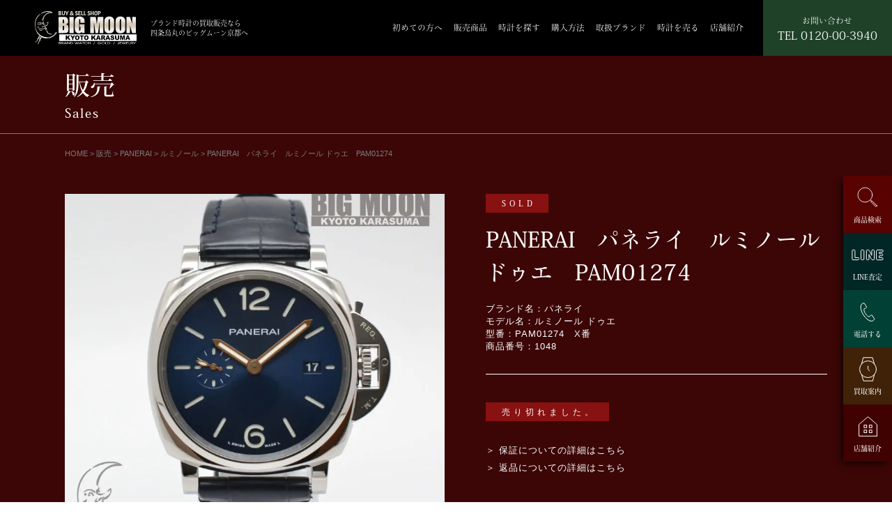

--- FILE ---
content_type: text/html; charset=UTF-8
request_url: https://bigmoon-kyoto.com/sale/sale-panerai/sale-panerai_luminor/8691/
body_size: 19694
content:
<!doctype html>
<html>
<head>

<!-- Google tag (gtag.js) --> 
<script async src="https://www.googletagmanager.com/gtag/js?id=G-ZP2M89PT9L"></script> 
<script>
  window.dataLayer = window.dataLayer || [];
  function gtag(){dataLayer.push(arguments);}
  gtag('js', new Date());

  gtag('config', 'G-ZP2M89PT9L');
</script> 

<!-- Google Tag Manager --> 

<script>(function(w,d,s,l,i){w[l]=w[l]||[];w[l].push({'gtm.start':

new Date().getTime(),event:'gtm.js'});var f=d.getElementsByTagName(s)[0],

j=d.createElement(s),dl=l!='dataLayer'?'&l='+l:'';j.async=true;j.src=

'https://www.googletagmanager.com/gtm.js?id='+i+dl;f.parentNode.insertBefore(j,f);

})(window,document,'script','dataLayer','GTM-WRWKKF7');</script> 

<!-- End Google Tag Manager -->

<meta charset="UTF-8">
<meta name="viewport" content="width=device-width, viewport-fit=cover">
<meta name="format-detection" content="telephone=no">
<title>
PANERAI パネライ ルミノール ドゥエ PAM01274 | ブランド時計の買取販売なら四条烏丸のビッグムーン京都へ ロレックス(ROLEX) オメガ(OMEGA) ウブロ(HUBLOT) パネライ(PANERAI)ブランド時計の買取販売なら四条烏丸のビッグムーン京都へ　ロレックス(ROLEX)　オメガ(OMEGA)　ウブロ(HUBLOT)　パネライ(PANERAI)</title>
<meta http-equiv="X-UA-Compatible" content="IE=edge">

<!--　X-SERVER　--> 
<!--　▼カスタム投稿ディスクリプション　-->
<!--　▲カスタム投稿ディスクリプション　-->

<link href="https://fonts.googleapis.com/css2?family=Noto+Serif+JP:wght@500&display=swap" rel="stylesheet">

<!--　Adobeフォント　--> 
<script>
  (function(d) {
    var config = {
      kitId: 'csj1eqm',
      scriptTimeout: 3000,
      async: true
    },
    h=d.documentElement,t=setTimeout(function(){h.className=h.className.replace(/\bwf-loading\b/g,"")+" wf-inactive";},config.scriptTimeout),tk=d.createElement("script"),f=false,s=d.getElementsByTagName("script")[0],a;h.className+=" wf-loading";tk.src='https://use.typekit.net/'+config.kitId+'.js';tk.async=true;tk.onload=tk.onreadystatechange=function(){a=this.readyState;if(f||a&&a!="complete"&&a!="loaded")return;f=true;clearTimeout(t);try{Typekit.load(config)}catch(e){}};s.parentNode.insertBefore(tk,s)
  })(document);
</script>
<link href="https://bigmoon-kyoto.com/wp/wp-content/themes/watch/css/slick.css" rel="stylesheet" type="text/css">
<link href="https://bigmoon-kyoto.com/wp/wp-content/themes/watch/style.css?date=202008201426" rel="stylesheet" type="text/css">
<link href="https://bigmoon-kyoto.com/wp/wp-content/themes/watch/css/free.css?date=202106261904" rel="stylesheet" type="text/css">
<link rel="stylesheet" type="text/css" href="https://bigmoon-kyoto.com/wp/wp-content/themes/watch/css/lightbox.css">
<!-- jQuery UI のCSS -->
<link rel="stylesheet" href="https://ajax.googleapis.com/ajax/libs/jqueryui/1.12.1/themes/smoothness/jquery-ui.css">

		<!-- All in One SEO 4.9.3 - aioseo.com -->
	<meta name="robots" content="max-image-preview:large" />
	<link rel="canonical" href="https://bigmoon-kyoto.com/sale/sale-panerai/sale-panerai_luminor/8691/" />
	<meta name="generator" content="All in One SEO (AIOSEO) 4.9.3" />
		<meta property="og:locale" content="ja_JP" />
		<meta property="og:site_name" content="ブランド時計の買取販売なら四条烏丸のビッグムーン京都へ　ロレックス(ROLEX)　オメガ(OMEGA)　ウブロ(HUBLOT)　パネライ(PANERAI) |" />
		<meta property="og:type" content="article" />
		<meta property="og:title" content="PANERAI パネライ ルミノール ドゥエ PAM01274 | ブランド時計の買取販売なら四条烏丸のビッグムーン京都へ ロレックス(ROLEX) オメガ(OMEGA) ウブロ(HUBLOT) パネライ(PANERAI)" />
		<meta property="og:url" content="https://bigmoon-kyoto.com/sale/sale-panerai/sale-panerai_luminor/8691/" />
		<meta property="article:published_time" content="2021-05-05T02:00:23+00:00" />
		<meta property="article:modified_time" content="2024-07-31T08:28:19+00:00" />
		<meta name="twitter:card" content="summary" />
		<meta name="twitter:title" content="PANERAI パネライ ルミノール ドゥエ PAM01274 | ブランド時計の買取販売なら四条烏丸のビッグムーン京都へ ロレックス(ROLEX) オメガ(OMEGA) ウブロ(HUBLOT) パネライ(PANERAI)" />
		<script type="application/ld+json" class="aioseo-schema">
			{"@context":"https:\/\/schema.org","@graph":[{"@type":"BreadcrumbList","@id":"https:\/\/bigmoon-kyoto.com\/sale\/sale-panerai\/sale-panerai_luminor\/8691\/#breadcrumblist","itemListElement":[{"@type":"ListItem","@id":"https:\/\/bigmoon-kyoto.com#listItem","position":1,"name":"\u30db\u30fc\u30e0","item":"https:\/\/bigmoon-kyoto.com","nextItem":{"@type":"ListItem","@id":"https:\/\/bigmoon-kyoto.com\/sale\/#listItem","name":"\u8ca9\u58f2"}},{"@type":"ListItem","@id":"https:\/\/bigmoon-kyoto.com\/sale\/#listItem","position":2,"name":"\u8ca9\u58f2","item":"https:\/\/bigmoon-kyoto.com\/sale\/","nextItem":{"@type":"ListItem","@id":"https:\/\/bigmoon-kyoto.com\/sale_category\/sale-panerai\/#listItem","name":"PANERAI"},"previousItem":{"@type":"ListItem","@id":"https:\/\/bigmoon-kyoto.com#listItem","name":"\u30db\u30fc\u30e0"}},{"@type":"ListItem","@id":"https:\/\/bigmoon-kyoto.com\/sale_category\/sale-panerai\/#listItem","position":3,"name":"PANERAI","item":"https:\/\/bigmoon-kyoto.com\/sale_category\/sale-panerai\/","nextItem":{"@type":"ListItem","@id":"https:\/\/bigmoon-kyoto.com\/sale_category\/sale-panerai_luminor\/#listItem","name":"\u30eb\u30df\u30ce\u30fc\u30eb"},"previousItem":{"@type":"ListItem","@id":"https:\/\/bigmoon-kyoto.com\/sale\/#listItem","name":"\u8ca9\u58f2"}},{"@type":"ListItem","@id":"https:\/\/bigmoon-kyoto.com\/sale_category\/sale-panerai_luminor\/#listItem","position":4,"name":"\u30eb\u30df\u30ce\u30fc\u30eb","item":"https:\/\/bigmoon-kyoto.com\/sale_category\/sale-panerai_luminor\/","nextItem":{"@type":"ListItem","@id":"https:\/\/bigmoon-kyoto.com\/sale\/sale-panerai\/sale-panerai_luminor\/8691\/#listItem","name":"PANERAI\u3000\u30d1\u30cd\u30e9\u30a4\u3000\u30eb\u30df\u30ce\u30fc\u30eb \u30c9\u30a5\u30a8\u3000PAM01274"},"previousItem":{"@type":"ListItem","@id":"https:\/\/bigmoon-kyoto.com\/sale_category\/sale-panerai\/#listItem","name":"PANERAI"}},{"@type":"ListItem","@id":"https:\/\/bigmoon-kyoto.com\/sale\/sale-panerai\/sale-panerai_luminor\/8691\/#listItem","position":5,"name":"PANERAI\u3000\u30d1\u30cd\u30e9\u30a4\u3000\u30eb\u30df\u30ce\u30fc\u30eb \u30c9\u30a5\u30a8\u3000PAM01274","previousItem":{"@type":"ListItem","@id":"https:\/\/bigmoon-kyoto.com\/sale_category\/sale-panerai_luminor\/#listItem","name":"\u30eb\u30df\u30ce\u30fc\u30eb"}}]},{"@type":"Organization","@id":"https:\/\/bigmoon-kyoto.com\/#organization","name":"\u30d6\u30e9\u30f3\u30c9\u6642\u8a08\u306e\u8cb7\u53d6\u8ca9\u58f2\u306a\u3089\u56db\u6761\u70cf\u4e38\u306e\u30d3\u30c3\u30b0\u30e0\u30fc\u30f3\u4eac\u90fd\u3078\u3000\u30ed\u30ec\u30c3\u30af\u30b9(ROLEX)\u3000\u30aa\u30e1\u30ac(OMEGA)\u3000\u30a6\u30d6\u30ed(HUBLOT)\u3000\u30d1\u30cd\u30e9\u30a4(PANERAI)","url":"https:\/\/bigmoon-kyoto.com\/"},{"@type":"WebPage","@id":"https:\/\/bigmoon-kyoto.com\/sale\/sale-panerai\/sale-panerai_luminor\/8691\/#webpage","url":"https:\/\/bigmoon-kyoto.com\/sale\/sale-panerai\/sale-panerai_luminor\/8691\/","name":"PANERAI \u30d1\u30cd\u30e9\u30a4 \u30eb\u30df\u30ce\u30fc\u30eb \u30c9\u30a5\u30a8 PAM01274 | \u30d6\u30e9\u30f3\u30c9\u6642\u8a08\u306e\u8cb7\u53d6\u8ca9\u58f2\u306a\u3089\u56db\u6761\u70cf\u4e38\u306e\u30d3\u30c3\u30b0\u30e0\u30fc\u30f3\u4eac\u90fd\u3078 \u30ed\u30ec\u30c3\u30af\u30b9(ROLEX) \u30aa\u30e1\u30ac(OMEGA) \u30a6\u30d6\u30ed(HUBLOT) \u30d1\u30cd\u30e9\u30a4(PANERAI)","inLanguage":"ja","isPartOf":{"@id":"https:\/\/bigmoon-kyoto.com\/#website"},"breadcrumb":{"@id":"https:\/\/bigmoon-kyoto.com\/sale\/sale-panerai\/sale-panerai_luminor\/8691\/#breadcrumblist"},"image":{"@type":"ImageObject","url":"https:\/\/bigmoon-kyoto.com\/wp\/wp-content\/uploads\/2022\/10\/001b.jpg","@id":"https:\/\/bigmoon-kyoto.com\/sale\/sale-panerai\/sale-panerai_luminor\/8691\/#mainImage","width":1800,"height":1800,"caption":"\u30d1\u30cd\u30e9\u30a4\u3000\u30eb\u30df\u30ce\u30fc\u30eb \u30c9\u30a5\u30a8\u3000\u6587\u5b57\u76e4"},"primaryImageOfPage":{"@id":"https:\/\/bigmoon-kyoto.com\/sale\/sale-panerai\/sale-panerai_luminor\/8691\/#mainImage"},"datePublished":"2021-05-05T11:00:23+09:00","dateModified":"2024-07-31T17:28:19+09:00"},{"@type":"WebSite","@id":"https:\/\/bigmoon-kyoto.com\/#website","url":"https:\/\/bigmoon-kyoto.com\/","name":"\u30d6\u30e9\u30f3\u30c9\u6642\u8a08\u306e\u8cb7\u53d6\u8ca9\u58f2\u306a\u3089\u56db\u6761\u70cf\u4e38\u306e\u30d3\u30c3\u30b0\u30e0\u30fc\u30f3\u4eac\u90fd\u3078\u3000\u30ed\u30ec\u30c3\u30af\u30b9(ROLEX)\u3000\u30aa\u30e1\u30ac(OMEGA)\u3000\u30a6\u30d6\u30ed(HUBLOT)\u3000\u30d1\u30cd\u30e9\u30a4(PANERAI)","inLanguage":"ja","publisher":{"@id":"https:\/\/bigmoon-kyoto.com\/#organization"}}]}
		</script>
		<!-- All in One SEO -->

<link rel="alternate" title="oEmbed (JSON)" type="application/json+oembed" href="https://bigmoon-kyoto.com/wp-json/oembed/1.0/embed?url=https%3A%2F%2Fbigmoon-kyoto.com%2Fsale%2Fsale-panerai%2Fsale-panerai_luminor%2F8691%2F" />
<link rel="alternate" title="oEmbed (XML)" type="text/xml+oembed" href="https://bigmoon-kyoto.com/wp-json/oembed/1.0/embed?url=https%3A%2F%2Fbigmoon-kyoto.com%2Fsale%2Fsale-panerai%2Fsale-panerai_luminor%2F8691%2F&#038;format=xml" />
<style id='wp-img-auto-sizes-contain-inline-css' type='text/css'>
img:is([sizes=auto i],[sizes^="auto," i]){contain-intrinsic-size:3000px 1500px}
/*# sourceURL=wp-img-auto-sizes-contain-inline-css */
</style>
<style id='wp-emoji-styles-inline-css' type='text/css'>

	img.wp-smiley, img.emoji {
		display: inline !important;
		border: none !important;
		box-shadow: none !important;
		height: 1em !important;
		width: 1em !important;
		margin: 0 0.07em !important;
		vertical-align: -0.1em !important;
		background: none !important;
		padding: 0 !important;
	}
/*# sourceURL=wp-emoji-styles-inline-css */
</style>
<style id='wp-block-library-inline-css' type='text/css'>
:root{--wp-block-synced-color:#7a00df;--wp-block-synced-color--rgb:122,0,223;--wp-bound-block-color:var(--wp-block-synced-color);--wp-editor-canvas-background:#ddd;--wp-admin-theme-color:#007cba;--wp-admin-theme-color--rgb:0,124,186;--wp-admin-theme-color-darker-10:#006ba1;--wp-admin-theme-color-darker-10--rgb:0,107,160.5;--wp-admin-theme-color-darker-20:#005a87;--wp-admin-theme-color-darker-20--rgb:0,90,135;--wp-admin-border-width-focus:2px}@media (min-resolution:192dpi){:root{--wp-admin-border-width-focus:1.5px}}.wp-element-button{cursor:pointer}:root .has-very-light-gray-background-color{background-color:#eee}:root .has-very-dark-gray-background-color{background-color:#313131}:root .has-very-light-gray-color{color:#eee}:root .has-very-dark-gray-color{color:#313131}:root .has-vivid-green-cyan-to-vivid-cyan-blue-gradient-background{background:linear-gradient(135deg,#00d084,#0693e3)}:root .has-purple-crush-gradient-background{background:linear-gradient(135deg,#34e2e4,#4721fb 50%,#ab1dfe)}:root .has-hazy-dawn-gradient-background{background:linear-gradient(135deg,#faaca8,#dad0ec)}:root .has-subdued-olive-gradient-background{background:linear-gradient(135deg,#fafae1,#67a671)}:root .has-atomic-cream-gradient-background{background:linear-gradient(135deg,#fdd79a,#004a59)}:root .has-nightshade-gradient-background{background:linear-gradient(135deg,#330968,#31cdcf)}:root .has-midnight-gradient-background{background:linear-gradient(135deg,#020381,#2874fc)}:root{--wp--preset--font-size--normal:16px;--wp--preset--font-size--huge:42px}.has-regular-font-size{font-size:1em}.has-larger-font-size{font-size:2.625em}.has-normal-font-size{font-size:var(--wp--preset--font-size--normal)}.has-huge-font-size{font-size:var(--wp--preset--font-size--huge)}.has-text-align-center{text-align:center}.has-text-align-left{text-align:left}.has-text-align-right{text-align:right}.has-fit-text{white-space:nowrap!important}#end-resizable-editor-section{display:none}.aligncenter{clear:both}.items-justified-left{justify-content:flex-start}.items-justified-center{justify-content:center}.items-justified-right{justify-content:flex-end}.items-justified-space-between{justify-content:space-between}.screen-reader-text{border:0;clip-path:inset(50%);height:1px;margin:-1px;overflow:hidden;padding:0;position:absolute;width:1px;word-wrap:normal!important}.screen-reader-text:focus{background-color:#ddd;clip-path:none;color:#444;display:block;font-size:1em;height:auto;left:5px;line-height:normal;padding:15px 23px 14px;text-decoration:none;top:5px;width:auto;z-index:100000}html :where(.has-border-color){border-style:solid}html :where([style*=border-top-color]){border-top-style:solid}html :where([style*=border-right-color]){border-right-style:solid}html :where([style*=border-bottom-color]){border-bottom-style:solid}html :where([style*=border-left-color]){border-left-style:solid}html :where([style*=border-width]){border-style:solid}html :where([style*=border-top-width]){border-top-style:solid}html :where([style*=border-right-width]){border-right-style:solid}html :where([style*=border-bottom-width]){border-bottom-style:solid}html :where([style*=border-left-width]){border-left-style:solid}html :where(img[class*=wp-image-]){height:auto;max-width:100%}:where(figure){margin:0 0 1em}html :where(.is-position-sticky){--wp-admin--admin-bar--position-offset:var(--wp-admin--admin-bar--height,0px)}@media screen and (max-width:600px){html :where(.is-position-sticky){--wp-admin--admin-bar--position-offset:0px}}

/*# sourceURL=wp-block-library-inline-css */
</style><style id='global-styles-inline-css' type='text/css'>
:root{--wp--preset--aspect-ratio--square: 1;--wp--preset--aspect-ratio--4-3: 4/3;--wp--preset--aspect-ratio--3-4: 3/4;--wp--preset--aspect-ratio--3-2: 3/2;--wp--preset--aspect-ratio--2-3: 2/3;--wp--preset--aspect-ratio--16-9: 16/9;--wp--preset--aspect-ratio--9-16: 9/16;--wp--preset--color--black: #000000;--wp--preset--color--cyan-bluish-gray: #abb8c3;--wp--preset--color--white: #ffffff;--wp--preset--color--pale-pink: #f78da7;--wp--preset--color--vivid-red: #cf2e2e;--wp--preset--color--luminous-vivid-orange: #ff6900;--wp--preset--color--luminous-vivid-amber: #fcb900;--wp--preset--color--light-green-cyan: #7bdcb5;--wp--preset--color--vivid-green-cyan: #00d084;--wp--preset--color--pale-cyan-blue: #8ed1fc;--wp--preset--color--vivid-cyan-blue: #0693e3;--wp--preset--color--vivid-purple: #9b51e0;--wp--preset--gradient--vivid-cyan-blue-to-vivid-purple: linear-gradient(135deg,rgb(6,147,227) 0%,rgb(155,81,224) 100%);--wp--preset--gradient--light-green-cyan-to-vivid-green-cyan: linear-gradient(135deg,rgb(122,220,180) 0%,rgb(0,208,130) 100%);--wp--preset--gradient--luminous-vivid-amber-to-luminous-vivid-orange: linear-gradient(135deg,rgb(252,185,0) 0%,rgb(255,105,0) 100%);--wp--preset--gradient--luminous-vivid-orange-to-vivid-red: linear-gradient(135deg,rgb(255,105,0) 0%,rgb(207,46,46) 100%);--wp--preset--gradient--very-light-gray-to-cyan-bluish-gray: linear-gradient(135deg,rgb(238,238,238) 0%,rgb(169,184,195) 100%);--wp--preset--gradient--cool-to-warm-spectrum: linear-gradient(135deg,rgb(74,234,220) 0%,rgb(151,120,209) 20%,rgb(207,42,186) 40%,rgb(238,44,130) 60%,rgb(251,105,98) 80%,rgb(254,248,76) 100%);--wp--preset--gradient--blush-light-purple: linear-gradient(135deg,rgb(255,206,236) 0%,rgb(152,150,240) 100%);--wp--preset--gradient--blush-bordeaux: linear-gradient(135deg,rgb(254,205,165) 0%,rgb(254,45,45) 50%,rgb(107,0,62) 100%);--wp--preset--gradient--luminous-dusk: linear-gradient(135deg,rgb(255,203,112) 0%,rgb(199,81,192) 50%,rgb(65,88,208) 100%);--wp--preset--gradient--pale-ocean: linear-gradient(135deg,rgb(255,245,203) 0%,rgb(182,227,212) 50%,rgb(51,167,181) 100%);--wp--preset--gradient--electric-grass: linear-gradient(135deg,rgb(202,248,128) 0%,rgb(113,206,126) 100%);--wp--preset--gradient--midnight: linear-gradient(135deg,rgb(2,3,129) 0%,rgb(40,116,252) 100%);--wp--preset--font-size--small: 13px;--wp--preset--font-size--medium: 20px;--wp--preset--font-size--large: 36px;--wp--preset--font-size--x-large: 42px;--wp--preset--spacing--20: 0.44rem;--wp--preset--spacing--30: 0.67rem;--wp--preset--spacing--40: 1rem;--wp--preset--spacing--50: 1.5rem;--wp--preset--spacing--60: 2.25rem;--wp--preset--spacing--70: 3.38rem;--wp--preset--spacing--80: 5.06rem;--wp--preset--shadow--natural: 6px 6px 9px rgba(0, 0, 0, 0.2);--wp--preset--shadow--deep: 12px 12px 50px rgba(0, 0, 0, 0.4);--wp--preset--shadow--sharp: 6px 6px 0px rgba(0, 0, 0, 0.2);--wp--preset--shadow--outlined: 6px 6px 0px -3px rgb(255, 255, 255), 6px 6px rgb(0, 0, 0);--wp--preset--shadow--crisp: 6px 6px 0px rgb(0, 0, 0);}:where(.is-layout-flex){gap: 0.5em;}:where(.is-layout-grid){gap: 0.5em;}body .is-layout-flex{display: flex;}.is-layout-flex{flex-wrap: wrap;align-items: center;}.is-layout-flex > :is(*, div){margin: 0;}body .is-layout-grid{display: grid;}.is-layout-grid > :is(*, div){margin: 0;}:where(.wp-block-columns.is-layout-flex){gap: 2em;}:where(.wp-block-columns.is-layout-grid){gap: 2em;}:where(.wp-block-post-template.is-layout-flex){gap: 1.25em;}:where(.wp-block-post-template.is-layout-grid){gap: 1.25em;}.has-black-color{color: var(--wp--preset--color--black) !important;}.has-cyan-bluish-gray-color{color: var(--wp--preset--color--cyan-bluish-gray) !important;}.has-white-color{color: var(--wp--preset--color--white) !important;}.has-pale-pink-color{color: var(--wp--preset--color--pale-pink) !important;}.has-vivid-red-color{color: var(--wp--preset--color--vivid-red) !important;}.has-luminous-vivid-orange-color{color: var(--wp--preset--color--luminous-vivid-orange) !important;}.has-luminous-vivid-amber-color{color: var(--wp--preset--color--luminous-vivid-amber) !important;}.has-light-green-cyan-color{color: var(--wp--preset--color--light-green-cyan) !important;}.has-vivid-green-cyan-color{color: var(--wp--preset--color--vivid-green-cyan) !important;}.has-pale-cyan-blue-color{color: var(--wp--preset--color--pale-cyan-blue) !important;}.has-vivid-cyan-blue-color{color: var(--wp--preset--color--vivid-cyan-blue) !important;}.has-vivid-purple-color{color: var(--wp--preset--color--vivid-purple) !important;}.has-black-background-color{background-color: var(--wp--preset--color--black) !important;}.has-cyan-bluish-gray-background-color{background-color: var(--wp--preset--color--cyan-bluish-gray) !important;}.has-white-background-color{background-color: var(--wp--preset--color--white) !important;}.has-pale-pink-background-color{background-color: var(--wp--preset--color--pale-pink) !important;}.has-vivid-red-background-color{background-color: var(--wp--preset--color--vivid-red) !important;}.has-luminous-vivid-orange-background-color{background-color: var(--wp--preset--color--luminous-vivid-orange) !important;}.has-luminous-vivid-amber-background-color{background-color: var(--wp--preset--color--luminous-vivid-amber) !important;}.has-light-green-cyan-background-color{background-color: var(--wp--preset--color--light-green-cyan) !important;}.has-vivid-green-cyan-background-color{background-color: var(--wp--preset--color--vivid-green-cyan) !important;}.has-pale-cyan-blue-background-color{background-color: var(--wp--preset--color--pale-cyan-blue) !important;}.has-vivid-cyan-blue-background-color{background-color: var(--wp--preset--color--vivid-cyan-blue) !important;}.has-vivid-purple-background-color{background-color: var(--wp--preset--color--vivid-purple) !important;}.has-black-border-color{border-color: var(--wp--preset--color--black) !important;}.has-cyan-bluish-gray-border-color{border-color: var(--wp--preset--color--cyan-bluish-gray) !important;}.has-white-border-color{border-color: var(--wp--preset--color--white) !important;}.has-pale-pink-border-color{border-color: var(--wp--preset--color--pale-pink) !important;}.has-vivid-red-border-color{border-color: var(--wp--preset--color--vivid-red) !important;}.has-luminous-vivid-orange-border-color{border-color: var(--wp--preset--color--luminous-vivid-orange) !important;}.has-luminous-vivid-amber-border-color{border-color: var(--wp--preset--color--luminous-vivid-amber) !important;}.has-light-green-cyan-border-color{border-color: var(--wp--preset--color--light-green-cyan) !important;}.has-vivid-green-cyan-border-color{border-color: var(--wp--preset--color--vivid-green-cyan) !important;}.has-pale-cyan-blue-border-color{border-color: var(--wp--preset--color--pale-cyan-blue) !important;}.has-vivid-cyan-blue-border-color{border-color: var(--wp--preset--color--vivid-cyan-blue) !important;}.has-vivid-purple-border-color{border-color: var(--wp--preset--color--vivid-purple) !important;}.has-vivid-cyan-blue-to-vivid-purple-gradient-background{background: var(--wp--preset--gradient--vivid-cyan-blue-to-vivid-purple) !important;}.has-light-green-cyan-to-vivid-green-cyan-gradient-background{background: var(--wp--preset--gradient--light-green-cyan-to-vivid-green-cyan) !important;}.has-luminous-vivid-amber-to-luminous-vivid-orange-gradient-background{background: var(--wp--preset--gradient--luminous-vivid-amber-to-luminous-vivid-orange) !important;}.has-luminous-vivid-orange-to-vivid-red-gradient-background{background: var(--wp--preset--gradient--luminous-vivid-orange-to-vivid-red) !important;}.has-very-light-gray-to-cyan-bluish-gray-gradient-background{background: var(--wp--preset--gradient--very-light-gray-to-cyan-bluish-gray) !important;}.has-cool-to-warm-spectrum-gradient-background{background: var(--wp--preset--gradient--cool-to-warm-spectrum) !important;}.has-blush-light-purple-gradient-background{background: var(--wp--preset--gradient--blush-light-purple) !important;}.has-blush-bordeaux-gradient-background{background: var(--wp--preset--gradient--blush-bordeaux) !important;}.has-luminous-dusk-gradient-background{background: var(--wp--preset--gradient--luminous-dusk) !important;}.has-pale-ocean-gradient-background{background: var(--wp--preset--gradient--pale-ocean) !important;}.has-electric-grass-gradient-background{background: var(--wp--preset--gradient--electric-grass) !important;}.has-midnight-gradient-background{background: var(--wp--preset--gradient--midnight) !important;}.has-small-font-size{font-size: var(--wp--preset--font-size--small) !important;}.has-medium-font-size{font-size: var(--wp--preset--font-size--medium) !important;}.has-large-font-size{font-size: var(--wp--preset--font-size--large) !important;}.has-x-large-font-size{font-size: var(--wp--preset--font-size--x-large) !important;}
/*# sourceURL=global-styles-inline-css */
</style>

<style id='classic-theme-styles-inline-css' type='text/css'>
/*! This file is auto-generated */
.wp-block-button__link{color:#fff;background-color:#32373c;border-radius:9999px;box-shadow:none;text-decoration:none;padding:calc(.667em + 2px) calc(1.333em + 2px);font-size:1.125em}.wp-block-file__button{background:#32373c;color:#fff;text-decoration:none}
/*# sourceURL=/wp-includes/css/classic-themes.min.css */
</style>
<link rel='stylesheet' id='toc-screen-css' href='https://bigmoon-kyoto.com/wp/wp-content/plugins/table-of-contents-plus/screen.min.css?ver=2411.1' type='text/css' media='all' />
<style id='toc-screen-inline-css' type='text/css'>
div#toc_container {width: 100%;}
/*# sourceURL=toc-screen-inline-css */
</style>
<script type="text/javascript" src="https://bigmoon-kyoto.com/wp/wp-includes/js/jquery/jquery.min.js?ver=3.7.1" id="jquery-core-js"></script>
<script type="text/javascript" src="https://bigmoon-kyoto.com/wp/wp-includes/js/jquery/jquery-migrate.min.js?ver=3.4.1" id="jquery-migrate-js"></script>
<link rel="https://api.w.org/" href="https://bigmoon-kyoto.com/wp-json/" /><link rel="EditURI" type="application/rsd+xml" title="RSD" href="https://bigmoon-kyoto.com/wp/xmlrpc.php?rsd" />
<meta name="generator" content="WordPress 6.9" />
<link rel='shortlink' href='https://bigmoon-kyoto.com/?p=8691' />
<noscript><style>.lazyload[data-src]{display:none !important;}</style></noscript><style>.lazyload{background-image:none !important;}.lazyload:before{background-image:none !important;}</style><link rel="icon" href="https://bigmoon-kyoto.com/wp/wp-content/uploads/2021/05/cropped-bigmoonkyoto_favicon-32x32.png" sizes="32x32" />
<link rel="icon" href="https://bigmoon-kyoto.com/wp/wp-content/uploads/2021/05/cropped-bigmoonkyoto_favicon-192x192.png" sizes="192x192" />
<link rel="apple-touch-icon" href="https://bigmoon-kyoto.com/wp/wp-content/uploads/2021/05/cropped-bigmoonkyoto_favicon-180x180.png" />
<meta name="msapplication-TileImage" content="https://bigmoon-kyoto.com/wp/wp-content/uploads/2021/05/cropped-bigmoonkyoto_favicon-270x270.png" />
<!-- Global site tag (gtag.js) - Google Analytics --> 
<script async src="https://www.googletagmanager.com/gtag/js?id=UA-201618659-1">
</script> 
<script>
  window.dataLayer = window.dataLayer || [];
  function gtag(){dataLayer.push(arguments);}
  gtag('js', new Date());

  gtag('config', 'UA-201618659-1');
</script> 
<!-- Global site tag (gtag.js) - Google Analytics --> 
<script async src="https://www.googletagmanager.com/gtag/js?id=UA-202532197-1"></script> 
<script>
  window.dataLayer = window.dataLayer || [];
  function gtag(){dataLayer.push(arguments);}
  gtag('js', new Date());

  gtag('config', 'UA-202532197-1');
</script>
</head>

<body class="wp-singular sale-template-default single single-sale postid-8691 wp-theme-watch">

<!-- Google Tag Manager (noscript) -->

<noscript>
<iframe src="https://www.googletagmanager.com/ns.html?id=GTM-WRWKKF7"

height="0" width="0" style="display:none;visibility:hidden"></iframe>
</noscript>

<!-- End Google Tag Manager (noscript) -->

<header>
  <div class="header">
    <div class="logo_box cms_flex">
      <p class="logo"><a href="https://bigmoon-kyoto.com/"><img src="[data-uri]" alt="BIG MOON京都" data-src="https://bigmoon-kyoto.com/wp/wp-content/themes/watch/img/logo.svg" decoding="async" class="lazyload"><noscript><img src="https://bigmoon-kyoto.com/wp/wp-content/themes/watch/img/logo.svg" alt="BIG MOON京都" data-eio="l"></noscript></a></p>
      <p class="cms_mincho-r">ブランド時計の買取販売なら<br>四条烏丸のビッグムーン京都へ</p>
    </div>
    <div class="hd_menu cms_mincho-r">
      <ul class="main_nav">
        <li><a href="https://bigmoon-kyoto.com/newcustomer">初めての方へ</a></li>
        <li><a href="https://bigmoon-kyoto.com/sale">販売商品</a></li>
        <li><a href="https://bigmoon-kyoto.com/?_pricef=&_pricee=&post_type=sale&s=">時計を探す</a></li>
        <li><a href="https://bigmoon-kyoto.com/buy">購入方法</a></li>
        <li class="mega_btn"><a href="javascript:void(0)">取扱ブランド</a>
          <div class="mega_menu">
            <div class="mega_inn">
              <ul class="child">
                                                <li><a href="https://bigmoon-kyoto.com/?post_type=item&#038;s=ロレックス#ank">
                                    <span class="kana">ロレックス</span>
                                    </a> </li>
                                                <li><a href="https://bigmoon-kyoto.com/?post_type=item&#038;s=オメガ#ank">
                                    <span class="kana">オメガ</span>
                                    </a> </li>
                                                <li><a href="https://bigmoon-kyoto.com/?post_type=item&#038;s=パネライ#ank">
                                    <span class="kana">パネライ</span>
                                    </a> </li>
                                                <li><a href="https://bigmoon-kyoto.com/?post_type=item&#038;s=インターナショナル・ウォッチ・カンパニー#ank">
                                    <span class="kana">インターナショナル・ウォッチ・カンパニー</span>
                                    </a> </li>
                                                <li><a href="https://bigmoon-kyoto.com/?post_type=item&#038;s=タグホイヤー#ank">
                                    <span class="kana">タグホイヤー</span>
                                    </a> </li>
                                                <li><a href="https://bigmoon-kyoto.com/?post_type=item&#038;s=グランドセイコー#ank">
                                    <span class="kana">グランドセイコー</span>
                                    </a> </li>
                                                <li><a href="https://bigmoon-kyoto.com/?post_type=item&#038;s=チューダー（チュードル）#ank">
                                    <span class="kana">チューダー（チュードル）</span>
                                    </a> </li>
                                                <li><a href="https://bigmoon-kyoto.com/?post_type=item&#038;s=ゼニス#ank">
                                    <span class="kana">ゼニス</span>
                                    </a> </li>
                                                <li><a href="https://bigmoon-kyoto.com/?post_type=item&#038;s=ウブロ#ank">
                                    <span class="kana">ウブロ</span>
                                    </a> </li>
                                                <li><a href="https://bigmoon-kyoto.com/?post_type=item&#038;s=ブライトリング#ank">
                                    <span class="kana">ブライトリング</span>
                                    </a> </li>
                                                <li><a href="https://bigmoon-kyoto.com/?post_type=item&#038;s=アラン・シルベスタイン#ank">
                                    <span class="kana">アラン・シルベスタイン</span>
                                    </a> </li>
                                                <li><a href="https://bigmoon-kyoto.com/?post_type=item&#038;s=A.ランゲ＆ゾーネ#ank">
                                    <span class="kana">A.ランゲ＆ゾーネ</span>
                                    </a> </li>
                                                <li><a href="https://bigmoon-kyoto.com/?post_type=item&#038;s=アントワーヌ・プレジウソ#ank">
                                    <span class="kana">アントワーヌ・プレジウソ</span>
                                    </a> </li>
                                                <li><a href="https://bigmoon-kyoto.com/?post_type=item&#038;s=オーデマ・ピゲ#ank">
                                    <span class="kana">オーデマ・ピゲ</span>
                                    </a> </li>
                                                <li><a href="https://bigmoon-kyoto.com/?post_type=item&#038;s=ボーム＆メルシェ#ank">
                                    <span class="kana">ボーム＆メルシェ</span>
                                    </a> </li>
                                                <li><a href="https://bigmoon-kyoto.com/?post_type=item&#038;s=ベダ＆カンパニー#ank">
                                    <span class="kana">ベダ＆カンパニー</span>
                                    </a> </li>
                                                <li><a href="https://bigmoon-kyoto.com/?post_type=item&#038;s=ベル&ロス#ank">
                                    <span class="kana">ベル&ロス</span>
                                    </a> </li>
                                                <li><a href="https://bigmoon-kyoto.com/?post_type=item&#038;s=ブシュロン#ank">
                                    <span class="kana">ブシュロン</span>
                                    </a> </li>
                                                <li><a href="https://bigmoon-kyoto.com/?post_type=item&#038;s=ブレゲ#ank">
                                    <span class="kana">ブレゲ</span>
                                    </a> </li>
                                                <li><a href="https://bigmoon-kyoto.com/?post_type=item&#038;s=ブルガリ#ank">
                                    <span class="kana">ブルガリ</span>
                                    </a> </li>
                                                <li><a href="https://bigmoon-kyoto.com/?post_type=item&#038;s=カルティエ#ank">
                                    <span class="kana">カルティエ</span>
                                    </a> </li>
                                                <li><a href="https://bigmoon-kyoto.com/?post_type=item&#038;s=カシオ#ank">
                                    <span class="kana">カシオ</span>
                                    </a> </li>
                                                <li><a href="https://bigmoon-kyoto.com/?post_type=item&#038;s=シャネル#ank">
                                    <span class="kana">シャネル</span>
                                    </a> </li>
                                                <li><a href="https://bigmoon-kyoto.com/?post_type=item&#038;s=ショパール#ank">
                                    <span class="kana">ショパール</span>
                                    </a> </li>
                                                <li><a href="https://bigmoon-kyoto.com/?post_type=item&#038;s=クロノトウキョウ#ank">
                                    <span class="kana">クロノトウキョウ</span>
                                    </a> </li>
                                                <li><a href="https://bigmoon-kyoto.com/?post_type=item&#038;s=シチズン#ank">
                                    <span class="kana">シチズン</span>
                                    </a> </li>
                                                <li><a href="https://bigmoon-kyoto.com/?post_type=item&#038;s=エベラール#ank">
                                    <span class="kana">エベラール</span>
                                    </a> </li>
                                                <li><a href="https://bigmoon-kyoto.com/?post_type=item&#038;s=エドックス#ank">
                                    <span class="kana">エドックス</span>
                                    </a> </li>
                                                <li><a href="https://bigmoon-kyoto.com/?post_type=item&#038;s=フランクミュラー#ank">
                                    <span class="kana">フランクミュラー</span>
                                    </a> </li>
                                                <li><a href="https://bigmoon-kyoto.com/?post_type=item&#038;s=#ank">
                                    </a> </li>
                                                <li><a href="https://bigmoon-kyoto.com/?post_type=item&#038;s=ジラール・ペルゴ#ank">
                                    <span class="kana">ジラール・ペルゴ</span>
                                    </a> </li>
                                                <li><a href="https://bigmoon-kyoto.com/?post_type=item&#038;s=グラスヒュッテ・オリジナル#ank">
                                    <span class="kana">グラスヒュッテ・オリジナル</span>
                                    </a> </li>
                                                <li><a href="https://bigmoon-kyoto.com/?post_type=item&#038;s=グラハム#ank">
                                    <span class="kana">グラハム</span>
                                    </a> </li>
                                                <li><a href="https://bigmoon-kyoto.com/?post_type=item&#038;s=ハミルトン#ank">
                                    <span class="kana">ハミルトン</span>
                                    </a> </li>
                                                <li><a href="https://bigmoon-kyoto.com/?post_type=item&#038;s=ジャガー・ルクルト#ank">
                                    <span class="kana">ジャガー・ルクルト</span>
                                    </a> </li>
                                                <li><a href="https://bigmoon-kyoto.com/?post_type=item&#038;s=クオ#ank">
                                    <span class="kana">クオ</span>
                                    </a> </li>
                                                <li><a href="https://bigmoon-kyoto.com/?post_type=item&#038;s=クロノ ブンキョウ トウキョウ#ank">
                                    <span class="kana">クロノ ブンキョウ トウキョウ</span>
                                    </a> </li>
                                                <li><a href="https://bigmoon-kyoto.com/?post_type=item&#038;s=ロンジン#ank">
                                    <span class="kana">ロンジン</span>
                                    </a> </li>
                                                <li><a href="https://bigmoon-kyoto.com/?post_type=item&#038;s=モーリス・ラクロア#ank">
                                    <span class="kana">モーリス・ラクロア</span>
                                    </a> </li>
                                                <li><a href="https://bigmoon-kyoto.com/?post_type=item&#038;s=オリス#ank">
                                    <span class="kana">オリス</span>
                                    </a> </li>
                                                <li><a href="https://bigmoon-kyoto.com/?post_type=item&#038;s=オオツカローテック#ank">
                                    <span class="kana">オオツカローテック</span>
                                    </a> </li>
                                                <li><a href="https://bigmoon-kyoto.com/?post_type=item&#038;s=パテック フィリップ#ank">
                                    <span class="kana">パテック フィリップ</span>
                                    </a> </li>
                                                <li><a href="https://bigmoon-kyoto.com/?post_type=item&#038;s=ピアジェ#ank">
                                    <span class="kana">ピアジェ</span>
                                    </a> </li>
                                                <li><a href="https://bigmoon-kyoto.com/?post_type=item&#038;s=レビュートーメン#ank">
                                    <span class="kana">レビュートーメン</span>
                                    </a> </li>
                                                <li><a href="https://bigmoon-kyoto.com/?post_type=item&#038;s=ロジェ・デュブイ#ank">
                                    <span class="kana">ロジェ・デュブイ</span>
                                    </a> </li>
                                                <li><a href="https://bigmoon-kyoto.com/?post_type=item&#038;s=セイコー#ank">
                                    <span class="kana">セイコー</span>
                                    </a> </li>
                                                <li><a href="https://bigmoon-kyoto.com/?post_type=item&#038;s=ジン#ank">
                                    <span class="kana">ジン</span>
                                    </a> </li>
                                                <li><a href="https://bigmoon-kyoto.com/?post_type=item&#038;s=ティファニー#ank">
                                    <span class="kana">ティファニー</span>
                                    </a> </li>
                                                <li><a href="https://bigmoon-kyoto.com/?post_type=item&#038;s=テッソ#ank">
                                    <span class="kana">テッソ</span>
                                    </a> </li>
                                                <li><a href="https://bigmoon-kyoto.com/?post_type=item&#038;s=ユニバーサルジュネーブ#ank">
                                    <span class="kana">ユニバーサルジュネーブ</span>
                                    </a> </li>
                                                <li><a href="https://bigmoon-kyoto.com/?post_type=item&#038;s=ヴァシュロン・コンスタンタン#ank">
                                    <span class="kana">ヴァシュロン・コンスタンタン</span>
                                    </a> </li>
                                                <li><a href="https://bigmoon-kyoto.com/?post_type=item&#038;s=ヴェンぺ#ank">
                                    <span class="kana">ヴェンぺ</span>
                                    </a> </li>
                              </ul>
            </div>
          </div>
        </li>
        <li class="mega_btn mini_menu"><a href="javascript:void(0)">時計を売る</a>
          <div class="mega_menu">
            <div class="mega_inn">
              <ul class="child">
                <li><a href="https://bigmoon-kyoto.com/item">買取案内</a></li>
                <li><a href="https://bigmoon-kyoto.com/purchase/#pur_tento">店頭買取</a></li>
                <li><a href="https://bigmoon-kyoto.com/purchase/#pur_takuhai">宅配買取</a></li>
                <li><a href="https://bigmoon-kyoto.com/assessment/#ass_line">LINE査定</a></li>
                <li><a href="https://bigmoon-kyoto.com/assessment/#ass_mail">メール査定</a></li>
                <li><a href="https://bigmoon-kyoto.com/assessment/#ass_tel">電話査定</a></li>
              </ul>
            </div>
          </div>
        </li>
        <!--                    <li><a href="https://bigmoon-kyoto.com/purchase">買取方法</a></li> --> 
        <!--                    <li><a href="https://bigmoon-kyoto.com/assessment">査定方法</a></li> -->
        <li class="mega_btn mini_menu"><a href="javascript:void(0)">店舗紹介</a>
          <div class="mega_menu">
            <div class="mega_inn">
              <ul class="child">
                <li><a href="https://bigmoon-kyoto.com/shop/karasuma">ビッグムーン京都</a></li>
                <li><a href="https://bigmoon-kyoto.com/company">会社概要</a></li>
                <li><a href="https://bigmoon-kyoto.com/blog_category/assessment">鑑定士紹介</a></li>
              </ul>
            </div>
          </div>
        </li>
        <li class="hd_menu_sp"><a href="https://bigmoon-kyoto.com/faq">FAQ</a></li>
        <li class="hd_menu_sp"><a href="https://bigmoon-kyoto.com/form">メールで問い合わせる</a></li>
        <li class="hd_menu_sp"><a href="https://bigmoon-kyoto.com/termsofsale">販売規約</a></li>
        <li class="hd_menu_sp"><a href="https://bigmoon-kyoto.com/guarantee">保証規定</a></li>
        <li class="hd_menu_sp"><a href="https://bigmoon-kyoto.com/company">会社概要</a></li>
      </ul>
    </div>
    <div class="hd_tel pc cms_flex cms_mincho-r">
      <div class="hd_tel_inn">
        <p>お問い合わせ</p>
        <a href="tel:0120-00-3940" onclick="ga('send','event','click','tel-tap','header');">
        <dl>
          <dt>TEL</dt>
          <dd>0120-00-3940</dd>
        </dl>
        </a> </div>
    </div>
    <div class="sp_menu sp"> <span></span> <span></span> <span></span> </div>
  </div>
</header>

<style>
    .new_product_box .inner {
        margin: 0 8%;
    }

    .new_product_icon {
        left: 8%;
    }

    .check_product .new_product_icon {
        left: 0;
    }

    .tag_name {
        display: none;
    }

    .tag_sold,
    .tag_hold {
        font-size: 0;
        display: block;
    }

    .tag_sold:before {
        content: "売り切れました。";
        font-size: 1.3rem;
        letter-spacing: 5px;
        color: #fff;
        text-align: center;
        display: inline-block;
        padding: 5px 1.5em 5px 2em;
        background-color: #881111;
    }

    .tag_hold:before {
        content: "HOLD";
        font-size: 1.3rem;
        letter-spacing: 5px;
        color: #fff;
        text-align: center;
        display: inline-block;
        padding: 5px 1.5em 5px 2em;
        background-color: #1F4128;
    }

    @media screen and (max-width: 750px) {
        .new_product_box .inner {
            margin: 0 3%;
        }

        .new_product_icon {
            left: 3%;
        }
    }
</style>

<div class="page_hd page_hd_red archive-sale">
    <div class="main_width">
        <p class="page_hd_tit cms_mincho-m">販売</p>
        <p class="page_hd_sub cms_mincho-m">Sales</p>
    </div>
</div>
<div class="bread bread_red">
    <div class="main_width">
        <span property="itemListElement" typeof="ListItem"><a property="item" typeof="WebPage" title="ブランド時計の買取販売なら四条烏丸のビッグムーン京都へ　ロレックス(ROLEX)　オメガ(OMEGA)　ウブロ(HUBLOT)　パネライ(PANERAI)" href="https://bigmoon-kyoto.com" class="home" ><span property="name">HOME</span></a><meta property="position" content="1"></span> &gt; <span property="itemListElement" typeof="ListItem"><a property="item" typeof="WebPage" title="Go to 販売." href="https://bigmoon-kyoto.com/sale/" class="archive post-sale-archive" ><span property="name">販売</span></a><meta property="position" content="2"></span> &gt; <span property="itemListElement" typeof="ListItem"><a property="item" typeof="WebPage" title="Go to the PANERAI ブランドカテゴリー archives." href="https://bigmoon-kyoto.com/sale_category/sale-panerai/" class="taxonomy sale_category" ><span property="name">PANERAI</span></a><meta property="position" content="3"></span> &gt; <span property="itemListElement" typeof="ListItem"><a property="item" typeof="WebPage" title="Go to the ルミノール ブランドカテゴリー archives." href="https://bigmoon-kyoto.com/sale_category/sale-panerai_luminor/" class="taxonomy sale_category" ><span property="name">ルミノール</span></a><meta property="position" content="4"></span> &gt; <span property="itemListElement" typeof="ListItem"><span property="name" class="post post-sale current-item">PANERAI　パネライ　ルミノール ドゥエ　PAM01274</span><meta property="url" content="https://bigmoon-kyoto.com/sale/sale-panerai/sale-panerai_luminor/8691/"><meta property="position" content="5"></span>    </div>
</div>
<div class="page_container page_hd_red page_container2">
    <div class="main_width">
        <div class="post_single item_single">
                            <div class="item_detail sale_detail">
                    <div class="image">
                        <div class="slider">
                            <div class="slider-for">
                                                                    <div class="slide"><img width="1800" height="1800" src="[data-uri]" class="attachment-full size-full wp-post-image lazyload" alt="パネライ　ルミノール ドゥエ　文字盤" decoding="async" fetchpriority="high"   data-src="https://bigmoon-kyoto.com/wp/wp-content/uploads/2022/10/001b.jpg" data-srcset="https://bigmoon-kyoto.com/wp/wp-content/uploads/2022/10/001b.jpg 1800w, https://bigmoon-kyoto.com/wp/wp-content/uploads/2022/10/001b-300x300.jpg 300w, https://bigmoon-kyoto.com/wp/wp-content/uploads/2022/10/001b-1024x1024.jpg 1024w, https://bigmoon-kyoto.com/wp/wp-content/uploads/2022/10/001b-150x150.jpg 150w, https://bigmoon-kyoto.com/wp/wp-content/uploads/2022/10/001b-768x768.jpg 768w, https://bigmoon-kyoto.com/wp/wp-content/uploads/2022/10/001b-1536x1536.jpg 1536w, https://bigmoon-kyoto.com/wp/wp-content/uploads/2022/10/001b-500x500.jpg 500w" data-sizes="auto" data-eio-rwidth="1800" data-eio-rheight="1800" /><noscript><img width="1800" height="1800" src="https://bigmoon-kyoto.com/wp/wp-content/uploads/2022/10/001b.jpg" class="attachment-full size-full wp-post-image" alt="パネライ　ルミノール ドゥエ　文字盤" decoding="async" fetchpriority="high" srcset="https://bigmoon-kyoto.com/wp/wp-content/uploads/2022/10/001b.jpg 1800w, https://bigmoon-kyoto.com/wp/wp-content/uploads/2022/10/001b-300x300.jpg 300w, https://bigmoon-kyoto.com/wp/wp-content/uploads/2022/10/001b-1024x1024.jpg 1024w, https://bigmoon-kyoto.com/wp/wp-content/uploads/2022/10/001b-150x150.jpg 150w, https://bigmoon-kyoto.com/wp/wp-content/uploads/2022/10/001b-768x768.jpg 768w, https://bigmoon-kyoto.com/wp/wp-content/uploads/2022/10/001b-1536x1536.jpg 1536w, https://bigmoon-kyoto.com/wp/wp-content/uploads/2022/10/001b-500x500.jpg 500w" sizes="(max-width: 1800px) 100vw, 1800px" data-eio="l" /></noscript></div>
                                                                                                    <div class="slide"><img src="[data-uri]" alt="" data-src="https://bigmoon-kyoto.com/wp/wp-content/uploads/2022/09/002-24.jpg" decoding="async" class="lazyload" data-eio-rwidth="1800" data-eio-rheight="1800"><noscript><img src="https://bigmoon-kyoto.com/wp/wp-content/uploads/2022/09/002-24.jpg" alt="" data-eio="l"></noscript></div>
                                                                    <div class="slide"><img src="[data-uri]" alt="" data-src="https://bigmoon-kyoto.com/wp/wp-content/uploads/2022/09/003-24.jpg" decoding="async" class="lazyload" data-eio-rwidth="1800" data-eio-rheight="1800"><noscript><img src="https://bigmoon-kyoto.com/wp/wp-content/uploads/2022/09/003-24.jpg" alt="" data-eio="l"></noscript></div>
                                                                    <div class="slide"><img src="[data-uri]" alt="" data-src="https://bigmoon-kyoto.com/wp/wp-content/uploads/2022/09/004-24.jpg" decoding="async" class="lazyload" data-eio-rwidth="1800" data-eio-rheight="1800"><noscript><img src="https://bigmoon-kyoto.com/wp/wp-content/uploads/2022/09/004-24.jpg" alt="" data-eio="l"></noscript></div>
                                                                    <div class="slide"><img src="[data-uri]" alt="" data-src="https://bigmoon-kyoto.com/wp/wp-content/uploads/2022/09/005-24.jpg" decoding="async" class="lazyload" data-eio-rwidth="1800" data-eio-rheight="1800"><noscript><img src="https://bigmoon-kyoto.com/wp/wp-content/uploads/2022/09/005-24.jpg" alt="" data-eio="l"></noscript></div>
                                                                    <div class="slide"><img src="[data-uri]" alt="" data-src="https://bigmoon-kyoto.com/wp/wp-content/uploads/2022/09/006-24.jpg" decoding="async" class="lazyload" data-eio-rwidth="1800" data-eio-rheight="1800"><noscript><img src="https://bigmoon-kyoto.com/wp/wp-content/uploads/2022/09/006-24.jpg" alt="" data-eio="l"></noscript></div>
                                                                    <div class="slide"><img src="[data-uri]" alt="" data-src="https://bigmoon-kyoto.com/wp/wp-content/uploads/2022/09/007-24.jpg" decoding="async" class="lazyload" data-eio-rwidth="1800" data-eio-rheight="1800"><noscript><img src="https://bigmoon-kyoto.com/wp/wp-content/uploads/2022/09/007-24.jpg" alt="" data-eio="l"></noscript></div>
                                                                    <div class="slide"><img src="[data-uri]" alt="" data-src="https://bigmoon-kyoto.com/wp/wp-content/uploads/2022/09/008-24.jpg" decoding="async" class="lazyload" data-eio-rwidth="1800" data-eio-rheight="1800"><noscript><img src="https://bigmoon-kyoto.com/wp/wp-content/uploads/2022/09/008-24.jpg" alt="" data-eio="l"></noscript></div>
                                                                    <div class="slide"><img src="[data-uri]" alt="" data-src="https://bigmoon-kyoto.com/wp/wp-content/uploads/2022/09/009-24.jpg" decoding="async" class="lazyload" data-eio-rwidth="1800" data-eio-rheight="1800"><noscript><img src="https://bigmoon-kyoto.com/wp/wp-content/uploads/2022/09/009-24.jpg" alt="" data-eio="l"></noscript></div>
                                                            </div>
                            <div class="slider-nav">
                                                                    <div class="slide">
                                        <a href="https://bigmoon-kyoto.com/wp/wp-content/uploads/2022/10/001b.jpg" data-lightbox="image"><img width="1800" height="1800" src="[data-uri]" class="attachment-full size-full wp-post-image lazyload" alt="パネライ　ルミノール ドゥエ　文字盤" decoding="async"   data-src="https://bigmoon-kyoto.com/wp/wp-content/uploads/2022/10/001b.jpg" data-srcset="https://bigmoon-kyoto.com/wp/wp-content/uploads/2022/10/001b.jpg 1800w, https://bigmoon-kyoto.com/wp/wp-content/uploads/2022/10/001b-300x300.jpg 300w, https://bigmoon-kyoto.com/wp/wp-content/uploads/2022/10/001b-1024x1024.jpg 1024w, https://bigmoon-kyoto.com/wp/wp-content/uploads/2022/10/001b-150x150.jpg 150w, https://bigmoon-kyoto.com/wp/wp-content/uploads/2022/10/001b-768x768.jpg 768w, https://bigmoon-kyoto.com/wp/wp-content/uploads/2022/10/001b-1536x1536.jpg 1536w, https://bigmoon-kyoto.com/wp/wp-content/uploads/2022/10/001b-500x500.jpg 500w" data-sizes="auto" data-eio-rwidth="1800" data-eio-rheight="1800" /><noscript><img width="1800" height="1800" src="https://bigmoon-kyoto.com/wp/wp-content/uploads/2022/10/001b.jpg" class="attachment-full size-full wp-post-image" alt="パネライ　ルミノール ドゥエ　文字盤" decoding="async" srcset="https://bigmoon-kyoto.com/wp/wp-content/uploads/2022/10/001b.jpg 1800w, https://bigmoon-kyoto.com/wp/wp-content/uploads/2022/10/001b-300x300.jpg 300w, https://bigmoon-kyoto.com/wp/wp-content/uploads/2022/10/001b-1024x1024.jpg 1024w, https://bigmoon-kyoto.com/wp/wp-content/uploads/2022/10/001b-150x150.jpg 150w, https://bigmoon-kyoto.com/wp/wp-content/uploads/2022/10/001b-768x768.jpg 768w, https://bigmoon-kyoto.com/wp/wp-content/uploads/2022/10/001b-1536x1536.jpg 1536w, https://bigmoon-kyoto.com/wp/wp-content/uploads/2022/10/001b-500x500.jpg 500w" sizes="(max-width: 1800px) 100vw, 1800px" data-eio="l" /></noscript></a>
                                    </div>
                                                                                                                                            <div class="slide">
                                            <a href="https://bigmoon-kyoto.com/wp/wp-content/uploads/2022/09/002-24.jpg" data-lightbox="image"><img src="[data-uri]" alt="" data-src="https://bigmoon-kyoto.com/wp/wp-content/uploads/2022/09/002-24.jpg" decoding="async" class="lazyload" data-eio-rwidth="1800" data-eio-rheight="1800"><noscript><img src="https://bigmoon-kyoto.com/wp/wp-content/uploads/2022/09/002-24.jpg" alt="" data-eio="l"></noscript></a>
                                        </div>
                                                                                                                                                <div class="slide">
                                            <a href="https://bigmoon-kyoto.com/wp/wp-content/uploads/2022/09/003-24.jpg" data-lightbox="image"><img src="[data-uri]" alt="" data-src="https://bigmoon-kyoto.com/wp/wp-content/uploads/2022/09/003-24.jpg" decoding="async" class="lazyload" data-eio-rwidth="1800" data-eio-rheight="1800"><noscript><img src="https://bigmoon-kyoto.com/wp/wp-content/uploads/2022/09/003-24.jpg" alt="" data-eio="l"></noscript></a>
                                        </div>
                                                                                                                                                <div class="slide">
                                            <a href="https://bigmoon-kyoto.com/wp/wp-content/uploads/2022/09/004-24.jpg" data-lightbox="image"><img src="[data-uri]" alt="" data-src="https://bigmoon-kyoto.com/wp/wp-content/uploads/2022/09/004-24.jpg" decoding="async" class="lazyload" data-eio-rwidth="1800" data-eio-rheight="1800"><noscript><img src="https://bigmoon-kyoto.com/wp/wp-content/uploads/2022/09/004-24.jpg" alt="" data-eio="l"></noscript></a>
                                        </div>
                                                                                                                                                <div class="slide">
                                            <a href="https://bigmoon-kyoto.com/wp/wp-content/uploads/2022/09/005-24.jpg" data-lightbox="image"><img src="[data-uri]" alt="" data-src="https://bigmoon-kyoto.com/wp/wp-content/uploads/2022/09/005-24.jpg" decoding="async" class="lazyload" data-eio-rwidth="1800" data-eio-rheight="1800"><noscript><img src="https://bigmoon-kyoto.com/wp/wp-content/uploads/2022/09/005-24.jpg" alt="" data-eio="l"></noscript></a>
                                        </div>
                                                                                                                                                <div class="slide">
                                            <a href="https://bigmoon-kyoto.com/wp/wp-content/uploads/2022/09/006-24.jpg" data-lightbox="image"><img src="[data-uri]" alt="" data-src="https://bigmoon-kyoto.com/wp/wp-content/uploads/2022/09/006-24.jpg" decoding="async" class="lazyload" data-eio-rwidth="1800" data-eio-rheight="1800"><noscript><img src="https://bigmoon-kyoto.com/wp/wp-content/uploads/2022/09/006-24.jpg" alt="" data-eio="l"></noscript></a>
                                        </div>
                                                                                                                                                <div class="slide">
                                            <a href="https://bigmoon-kyoto.com/wp/wp-content/uploads/2022/09/007-24.jpg" data-lightbox="image"><img src="[data-uri]" alt="" data-src="https://bigmoon-kyoto.com/wp/wp-content/uploads/2022/09/007-24.jpg" decoding="async" class="lazyload" data-eio-rwidth="1800" data-eio-rheight="1800"><noscript><img src="https://bigmoon-kyoto.com/wp/wp-content/uploads/2022/09/007-24.jpg" alt="" data-eio="l"></noscript></a>
                                        </div>
                                                                                                                                                <div class="slide">
                                            <a href="https://bigmoon-kyoto.com/wp/wp-content/uploads/2022/09/008-24.jpg" data-lightbox="image"><img src="[data-uri]" alt="" data-src="https://bigmoon-kyoto.com/wp/wp-content/uploads/2022/09/008-24.jpg" decoding="async" class="lazyload" data-eio-rwidth="1800" data-eio-rheight="1800"><noscript><img src="https://bigmoon-kyoto.com/wp/wp-content/uploads/2022/09/008-24.jpg" alt="" data-eio="l"></noscript></a>
                                        </div>
                                                                                                                                                <div class="slide">
                                            <a href="https://bigmoon-kyoto.com/wp/wp-content/uploads/2022/09/009-24.jpg" data-lightbox="image"><img src="[data-uri]" alt="" data-src="https://bigmoon-kyoto.com/wp/wp-content/uploads/2022/09/009-24.jpg" decoding="async" class="lazyload" data-eio-rwidth="1800" data-eio-rheight="1800"><noscript><img src="https://bigmoon-kyoto.com/wp/wp-content/uploads/2022/09/009-24.jpg" alt="" data-eio="l"></noscript></a>
                                        </div>
                                                                                                </div>
                        </div>
                    </div>
                    <div class="item_status">
                                                    <div class="new_product_box">
                                                                    <span class="cat_name cat_name_sold cms_mincho-m">SOLD</span>
                                                            </div>
                                                <h1 class="sale_single_tit cms_mincho-m">PANERAI　パネライ　ルミノール ドゥエ　PAM01274</h1>
                        <p class="cms_txt sale_cms_txt">ブランド名：パネライ<br>
                            モデル名：ルミノール ドゥエ<br>
                            型番：PAM01274　X番<br>
                            商品番号：1048</p>
                        <div class="soldareabox price_container">
                            <p class="sold_icon">売り切れました。</p>
                            <p class="hold_icon">HOLD</p>
                            <div class="sale_price_container">
                                                                                                    <div class="sale_price_area cms_flex">
                                        <p class="sale_price_txt">当店価格</p>
                                        <div class="sale_price_num cms_flex">
                                            <p class="sale_price_b">¥ 663,000 <span class="little_price">(税込)</span></p>
                                        </div>
                                    </div>
                                                            </div>

                                                            <p class="sale_price_comment">※表示価格は全て現金決済価格です｡</p>
                                <div class="more_btn cms_mincho-m sale_btn_color sale_btn"><a href="https://bigmoon-kyoto.com/saleform?post_id=8691">購入･お問い合わせ</a></div>
                                <div id="loan-menu" class="more_btn more_btn2 sale_btn_color cms_mincho-m">
                                    <a>お支払いシミュレーション</a>
                                </div>
                                <div id="loan-wrap" style="display:none;">
                                    <table id="loan">
                                        <thead>
                                            <tr>
                                                <th>お支払い方法</th>
                                                <th>初回</th>
                                                <th style="text-align: right">月々 × 回数</th>
                                                <th>総額</th>
                                            </tr>
                                        </thead>
                                    </table>
                                    <p>シミュレーション結果は金利の変動等により、実際のご返済金額と異なる場合がございます。<br>詳しくはお電話またはお問い合わせフォームからお問い合わせください。</p>
                                </div>
                                                        <div class="sale_price_details_box">
                                <p class="cms_txt"><a href="https://bigmoon-kyoto.com/guarantee">＞ 保証についての詳細はこちら</a></p>
                                <p class="cms_txt"><a href="https://bigmoon-kyoto.com/termsofsale">＞ 返品についての詳細はこちら</a></p>
                            </div>
                        </div>
                    </div>
                </div>

                <div class="single_free_area">
                                    </div>

                <div class="single_sale_status_container">
                    <div class="sale_status_heading cms_mincho-m">商品説明</div>
                    <div class="single_sale_status_area cms_flex">
                        <ul class="single_sale_status_list">
                                                            <li class="cms_flex">
                                    <p class="sale_status_data">程度</p>
                                    <p class="sale_status_txt">USED</p>
                                </li>
                                                                                        <li class="cms_flex">
                                    <p class="sale_status_data">駆動</p>
                                    <p class="sale_status_txt">自動巻</p>
                                </li>
                                                                                        <li class="cms_flex">
                                    <p class="sale_status_data">材質</p>
                                    <p class="sale_status_txt">ステンレススティール</p>
                                </li>
                                                                                        <li class="cms_flex">
                                    <p class="sale_status_data">ダイアル</p>
                                    <p class="sale_status_txt">ブルー</p>
                                </li>
                                                                                        <li class="cms_flex">
                                    <p class="sale_status_data">ケース経/厚さ</p>
                                    <p class="sale_status_txt">42mm/11mm</p>
                                </li>
                                                                                        <li class="cms_flex list_bottom">
                                    <p class="sale_status_data">風防</p>
                                    <p class="sale_status_txt">サファイアクリスタル</p>
                                </li>
                                                    </ul>
                        <ul class="single_sale_status_list">
                                                            <li class="cms_flex">
                                    <p class="sale_status_data">ラグ幅</p>
                                    <p class="sale_status_txt">22mm</p>
                                </li>
                                                                                        <li class="cms_flex">
                                    <p class="sale_status_data">付属品</p>
                                    <p class="sale_status_txt">箱・保証書（2021.09国内正規）・小冊子</p>
                                </li>
                                                                                        <li class="cms_flex">
                                    <p class="sale_status_data">保証</p>
                                    <p class="sale_status_txt">当店6ヶ月</p>
                                </li>
                                                                                        <li class="cms_flex">
                                    <p class="sale_status_data">防水</p>
                                    <p class="sale_status_txt">3気圧防水</p>
                                </li>
                                                                                        <li class="cms_flex">
                                    <p class="sale_status_data">腕周り</p>
                                    <p class="sale_status_txt">最大約20cm</p>
                                </li>
                                                    </ul>
                    </div>
                </div>

                                <div class="item_info_rep">
                                            <div class="item_info_box">
                                                        <div class="cms_txt">2021年にリニューアルされたルミノール ドゥエシリーズ。ルミノール ドゥエは2016年に誕生したパネライ史上最も薄型のコレクション。厚さが僅か4.2mmの薄型Cal.P.900”を搭載しており3日間パワーリザーブも機能的。サンブラッシュ仕上げの文字盤は落ち着いた光沢のあるブルーで、インデックスはお馴染みのサンドイッチ構造となっております。リニューアルに伴い文字盤下部のAutomatic表記が無くなり、よりシンプルな仕上がりとなっています。11時方向ベゼルにほぼ見えない打ち傷があり、レザーベルトには着用による変形が微かにございます。その他着用に伴う擦れや小傷はございますが、全体的にかなり良いコンディションです。（参考定価：887,700円）　</div>                        </div>
                                    </div>

                <!--
            <div class="pagenavi cms_mincho-m">
                <a href="https://bigmoon-kyoto.com/sale/sale-panerai/sale-panerai_luminor/8370/" rel="next"><</a>                <a href="https://bigmoon-kyoto.com/sale_category/sale-panerai_luminorsale-panerai">販売商品一覧へ戻る</a>
                <a href="https://bigmoon-kyoto.com/sale/sale-panerai/sale-panerai_luminor/8668/" rel="prev">></a>            </div>
            -->
                    </div>
    </div>
</div>

<!-- 関連店舗･商品の買取実績 -->
<div class="section_wrap kanren_wrap page_hd_red single_relation">
    <div class="slider_container">
        <div class="main_width">
            <h2 class="line_title cms_mincho-m">このカテゴリの別の商品</h2>
        </div>

        <div class="post_slider_kaitori top_slider1 search_top new_product_area_list_top">

                                <!-- ループはじめ -->
                    <div class="new_product_box cms_center">
    <div class="inner">
        <div class="product_pict">
            <a href="https://bigmoon-kyoto.com/sale/sale-panerai/sale-panerai_luminor/23502/" class="">
                                <img width="500" height="500" src="[data-uri]" class="attachment-thumbs size-thumbs wp-post-image lazyload" alt="パネライ　ルミノール マリーナ　クアランタ" decoding="async"   data-src="https://bigmoon-kyoto.com/wp/wp-content/uploads/2025/10/001-10-500x500.jpg" data-srcset="https://bigmoon-kyoto.com/wp/wp-content/uploads/2025/10/001-10-500x500.jpg 500w, https://bigmoon-kyoto.com/wp/wp-content/uploads/2025/10/001-10-300x300.jpg 300w, https://bigmoon-kyoto.com/wp/wp-content/uploads/2025/10/001-10-1024x1024.jpg 1024w, https://bigmoon-kyoto.com/wp/wp-content/uploads/2025/10/001-10-150x150.jpg 150w, https://bigmoon-kyoto.com/wp/wp-content/uploads/2025/10/001-10-768x768.jpg 768w, https://bigmoon-kyoto.com/wp/wp-content/uploads/2025/10/001-10-1536x1536.jpg 1536w, https://bigmoon-kyoto.com/wp/wp-content/uploads/2025/10/001-10.jpg 1800w" data-sizes="auto" data-eio-rwidth="500" data-eio-rheight="500" /><noscript><img width="500" height="500" src="https://bigmoon-kyoto.com/wp/wp-content/uploads/2025/10/001-10-500x500.jpg" class="attachment-thumbs size-thumbs wp-post-image" alt="パネライ　ルミノール マリーナ　クアランタ" decoding="async" srcset="https://bigmoon-kyoto.com/wp/wp-content/uploads/2025/10/001-10-500x500.jpg 500w, https://bigmoon-kyoto.com/wp/wp-content/uploads/2025/10/001-10-300x300.jpg 300w, https://bigmoon-kyoto.com/wp/wp-content/uploads/2025/10/001-10-1024x1024.jpg 1024w, https://bigmoon-kyoto.com/wp/wp-content/uploads/2025/10/001-10-150x150.jpg 150w, https://bigmoon-kyoto.com/wp/wp-content/uploads/2025/10/001-10-768x768.jpg 768w, https://bigmoon-kyoto.com/wp/wp-content/uploads/2025/10/001-10-1536x1536.jpg 1536w, https://bigmoon-kyoto.com/wp/wp-content/uploads/2025/10/001-10.jpg 1800w" sizes="(max-width: 500px) 100vw, 500px" data-eio="l" /></noscript>                            </a>
                    </div>
        
                <p class="product_used">USED</p>
                <div class="sale_info_box">
            <a href="https://bigmoon-kyoto.com/sale/sale-panerai/sale-panerai_luminor/23502/">
                <p class="sale_info_txt name">PANERAI</p>
                <p class="sale_info_txt2">PAM01271　X番</p>
            </a>
        </div>
        
                        <p class="product_price">¥ 828,000 <font size="2">(税込)</font></p>
                            
            
                
                
        <p class="data" style="display: none;">2025.10.13</p>
        <p class="price" style="display: none;">828000</p>
    </div>
</div>                    <!-- ループおわり -->
                                    <!-- ループはじめ -->
                    <div class="new_product_box cms_center">
    <div class="inner">
        <div class="product_pict">
            <a href="https://bigmoon-kyoto.com/sale/sale-panerai/sale-panerai_luminor/22599/" class="">
                                <img width="500" height="500" src="[data-uri]" class="attachment-thumbs size-thumbs wp-post-image lazyload" alt="パネライ　ルミノール 8デイズ ブラックシール &amp; デイライト" decoding="async"   data-src="https://bigmoon-kyoto.com/wp/wp-content/uploads/2025/07/001-19-500x500.jpg" data-srcset="https://bigmoon-kyoto.com/wp/wp-content/uploads/2025/07/001-19-500x500.jpg 500w, https://bigmoon-kyoto.com/wp/wp-content/uploads/2025/07/001-19-300x300.jpg 300w, https://bigmoon-kyoto.com/wp/wp-content/uploads/2025/07/001-19-1024x1024.jpg 1024w, https://bigmoon-kyoto.com/wp/wp-content/uploads/2025/07/001-19-150x150.jpg 150w, https://bigmoon-kyoto.com/wp/wp-content/uploads/2025/07/001-19-768x768.jpg 768w, https://bigmoon-kyoto.com/wp/wp-content/uploads/2025/07/001-19-1536x1536.jpg 1536w, https://bigmoon-kyoto.com/wp/wp-content/uploads/2025/07/001-19.jpg 1800w" data-sizes="auto" data-eio-rwidth="500" data-eio-rheight="500" /><noscript><img width="500" height="500" src="https://bigmoon-kyoto.com/wp/wp-content/uploads/2025/07/001-19-500x500.jpg" class="attachment-thumbs size-thumbs wp-post-image" alt="パネライ　ルミノール 8デイズ ブラックシール &amp; デイライト" decoding="async" srcset="https://bigmoon-kyoto.com/wp/wp-content/uploads/2025/07/001-19-500x500.jpg 500w, https://bigmoon-kyoto.com/wp/wp-content/uploads/2025/07/001-19-300x300.jpg 300w, https://bigmoon-kyoto.com/wp/wp-content/uploads/2025/07/001-19-1024x1024.jpg 1024w, https://bigmoon-kyoto.com/wp/wp-content/uploads/2025/07/001-19-150x150.jpg 150w, https://bigmoon-kyoto.com/wp/wp-content/uploads/2025/07/001-19-768x768.jpg 768w, https://bigmoon-kyoto.com/wp/wp-content/uploads/2025/07/001-19-1536x1536.jpg 1536w, https://bigmoon-kyoto.com/wp/wp-content/uploads/2025/07/001-19.jpg 1800w" sizes="(max-width: 500px) 100vw, 500px" data-eio="l" /></noscript>                            </a>
                    </div>
        
                <p class="product_used">USED</p>
                <div class="sale_info_box">
            <a href="https://bigmoon-kyoto.com/sale/sale-panerai/sale-panerai_luminor/22599/">
                <p class="sale_info_txt name">パネライ</p>
                <p class="sale_info_txt2">PAM00785 Q番（PAM00594＆PAM00602）</p>
            </a>
        </div>
        
                        <p class="product_price">¥ 1,798,000 <font size="2">(税込)</font></p>
                            
            
                <ul class="tag">
                        <li class="cat_name cat_name_special cms_mincho-m">限定</li>
                    </ul>
                
                
        <p class="data" style="display: none;">2025.07.20</p>
        <p class="price" style="display: none;">1798000</p>
    </div>
</div>                    <!-- ループおわり -->
                                    <!-- ループはじめ -->
                    <div class="new_product_box cms_center">
    <div class="inner">
        <div class="product_pict">
            <a href="https://bigmoon-kyoto.com/sale/sale-panerai/sale-panerai_luminor/21682/" class="">
                                <img width="500" height="500" src="[data-uri]" class="attachment-thumbs size-thumbs wp-post-image lazyload" alt="ルミノール クアランタ スティール DLC ルナ・ロッサ" decoding="async"   data-src="https://bigmoon-kyoto.com/wp/wp-content/uploads/2025/05/001-21-500x500.jpg" data-srcset="https://bigmoon-kyoto.com/wp/wp-content/uploads/2025/05/001-21-500x500.jpg 500w, https://bigmoon-kyoto.com/wp/wp-content/uploads/2025/05/001-21-300x300.jpg 300w, https://bigmoon-kyoto.com/wp/wp-content/uploads/2025/05/001-21-1024x1024.jpg 1024w, https://bigmoon-kyoto.com/wp/wp-content/uploads/2025/05/001-21-150x150.jpg 150w, https://bigmoon-kyoto.com/wp/wp-content/uploads/2025/05/001-21-768x768.jpg 768w, https://bigmoon-kyoto.com/wp/wp-content/uploads/2025/05/001-21-1536x1536.jpg 1536w, https://bigmoon-kyoto.com/wp/wp-content/uploads/2025/05/001-21.jpg 1800w" data-sizes="auto" data-eio-rwidth="500" data-eio-rheight="500" /><noscript><img width="500" height="500" src="https://bigmoon-kyoto.com/wp/wp-content/uploads/2025/05/001-21-500x500.jpg" class="attachment-thumbs size-thumbs wp-post-image" alt="ルミノール クアランタ スティール DLC ルナ・ロッサ" decoding="async" srcset="https://bigmoon-kyoto.com/wp/wp-content/uploads/2025/05/001-21-500x500.jpg 500w, https://bigmoon-kyoto.com/wp/wp-content/uploads/2025/05/001-21-300x300.jpg 300w, https://bigmoon-kyoto.com/wp/wp-content/uploads/2025/05/001-21-1024x1024.jpg 1024w, https://bigmoon-kyoto.com/wp/wp-content/uploads/2025/05/001-21-150x150.jpg 150w, https://bigmoon-kyoto.com/wp/wp-content/uploads/2025/05/001-21-768x768.jpg 768w, https://bigmoon-kyoto.com/wp/wp-content/uploads/2025/05/001-21-1536x1536.jpg 1536w, https://bigmoon-kyoto.com/wp/wp-content/uploads/2025/05/001-21.jpg 1800w" sizes="(max-width: 500px) 100vw, 500px" data-eio="l" /></noscript>                            </a>
                    </div>
        
                <p class="product_used">USED</p>
                <div class="sale_info_box">
            <a href="https://bigmoon-kyoto.com/sale/sale-panerai/sale-panerai_luminor/21682/">
                <p class="sale_info_txt name">パネライ</p>
                <p class="sale_info_txt2">PAM01408 Z番</p>
            </a>
        </div>
        
                        <p class="product_price">¥ 1,098,000 <font size="2">(税込)</font></p>
                            
            
                <ul class="tag">
                        <li class="cat_name cat_name_special cms_mincho-m">限定</li>
                    </ul>
                
                
        <p class="data" style="display: none;">2025.05.24</p>
        <p class="price" style="display: none;">1098000</p>
    </div>
</div>                    <!-- ループおわり -->
                                    <!-- ループはじめ -->
                    <div class="new_product_box cms_center">
    <div class="inner">
        <div class="product_pict">
            <a href="https://bigmoon-kyoto.com/sale/sale-panerai/sale-panerai_luminor/21258/" class="">
                                <img width="500" height="500" src="[data-uri]" class="attachment-thumbs size-thumbs wp-post-image lazyload" alt="パネライ　ルミノール クロノ" decoding="async"   data-src="https://bigmoon-kyoto.com/wp/wp-content/uploads/2025/04/001-17-500x500.jpg" data-srcset="https://bigmoon-kyoto.com/wp/wp-content/uploads/2025/04/001-17-500x500.jpg 500w, https://bigmoon-kyoto.com/wp/wp-content/uploads/2025/04/001-17-300x300.jpg 300w, https://bigmoon-kyoto.com/wp/wp-content/uploads/2025/04/001-17-1024x1024.jpg 1024w, https://bigmoon-kyoto.com/wp/wp-content/uploads/2025/04/001-17-150x150.jpg 150w, https://bigmoon-kyoto.com/wp/wp-content/uploads/2025/04/001-17-768x768.jpg 768w, https://bigmoon-kyoto.com/wp/wp-content/uploads/2025/04/001-17-1536x1536.jpg 1536w, https://bigmoon-kyoto.com/wp/wp-content/uploads/2025/04/001-17.jpg 1800w" data-sizes="auto" data-eio-rwidth="500" data-eio-rheight="500" /><noscript><img width="500" height="500" src="https://bigmoon-kyoto.com/wp/wp-content/uploads/2025/04/001-17-500x500.jpg" class="attachment-thumbs size-thumbs wp-post-image" alt="パネライ　ルミノール クロノ" decoding="async" srcset="https://bigmoon-kyoto.com/wp/wp-content/uploads/2025/04/001-17-500x500.jpg 500w, https://bigmoon-kyoto.com/wp/wp-content/uploads/2025/04/001-17-300x300.jpg 300w, https://bigmoon-kyoto.com/wp/wp-content/uploads/2025/04/001-17-1024x1024.jpg 1024w, https://bigmoon-kyoto.com/wp/wp-content/uploads/2025/04/001-17-150x150.jpg 150w, https://bigmoon-kyoto.com/wp/wp-content/uploads/2025/04/001-17-768x768.jpg 768w, https://bigmoon-kyoto.com/wp/wp-content/uploads/2025/04/001-17-1536x1536.jpg 1536w, https://bigmoon-kyoto.com/wp/wp-content/uploads/2025/04/001-17.jpg 1800w" sizes="(max-width: 500px) 100vw, 500px" data-eio="l" /></noscript>                            </a>
                    </div>
        
                <p class="product_used">USED</p>
                <div class="sale_info_box">
            <a href="https://bigmoon-kyoto.com/sale/sale-panerai/sale-panerai_luminor/21258/">
                <p class="sale_info_txt name">パネライ</p>
                <p class="sale_info_txt2">PAM01109</p>
            </a>
        </div>
        
                        <p class="product_price">¥ 938,000 <font size="2">(税込)</font></p>
                            
            
                
                
        <p class="data" style="display: none;">2025.04.12</p>
        <p class="price" style="display: none;">938000</p>
    </div>
</div>                    <!-- ループおわり -->
                                    <!-- ループはじめ -->
                    <div class="new_product_box cms_center">
    <div class="inner">
        <div class="product_pict">
            <a href="https://bigmoon-kyoto.com/sale/sale-panerai/sale-panerai_luminor/21078/" class="">
                                <img width="500" height="500" src="[data-uri]" class="attachment-thumbs size-thumbs wp-post-image lazyload" alt="パネライ　ルミノール マリーナ" decoding="async"   data-src="https://bigmoon-kyoto.com/wp/wp-content/uploads/2025/04/001-2-500x500.jpg" data-srcset="https://bigmoon-kyoto.com/wp/wp-content/uploads/2025/04/001-2-500x500.jpg 500w, https://bigmoon-kyoto.com/wp/wp-content/uploads/2025/04/001-2-300x300.jpg 300w, https://bigmoon-kyoto.com/wp/wp-content/uploads/2025/04/001-2-1024x1024.jpg 1024w, https://bigmoon-kyoto.com/wp/wp-content/uploads/2025/04/001-2-150x150.jpg 150w, https://bigmoon-kyoto.com/wp/wp-content/uploads/2025/04/001-2-768x768.jpg 768w, https://bigmoon-kyoto.com/wp/wp-content/uploads/2025/04/001-2-1536x1536.jpg 1536w, https://bigmoon-kyoto.com/wp/wp-content/uploads/2025/04/001-2.jpg 1800w" data-sizes="auto" data-eio-rwidth="500" data-eio-rheight="500" /><noscript><img width="500" height="500" src="https://bigmoon-kyoto.com/wp/wp-content/uploads/2025/04/001-2-500x500.jpg" class="attachment-thumbs size-thumbs wp-post-image" alt="パネライ　ルミノール マリーナ" decoding="async" srcset="https://bigmoon-kyoto.com/wp/wp-content/uploads/2025/04/001-2-500x500.jpg 500w, https://bigmoon-kyoto.com/wp/wp-content/uploads/2025/04/001-2-300x300.jpg 300w, https://bigmoon-kyoto.com/wp/wp-content/uploads/2025/04/001-2-1024x1024.jpg 1024w, https://bigmoon-kyoto.com/wp/wp-content/uploads/2025/04/001-2-150x150.jpg 150w, https://bigmoon-kyoto.com/wp/wp-content/uploads/2025/04/001-2-768x768.jpg 768w, https://bigmoon-kyoto.com/wp/wp-content/uploads/2025/04/001-2-1536x1536.jpg 1536w, https://bigmoon-kyoto.com/wp/wp-content/uploads/2025/04/001-2.jpg 1800w" sizes="(max-width: 500px) 100vw, 500px" data-eio="l" /></noscript>                            </a>
                    </div>
        
                <p class="product_used">USED</p>
                <div class="sale_info_box">
            <a href="https://bigmoon-kyoto.com/sale/sale-panerai/sale-panerai_luminor/21078/">
                <p class="sale_info_txt name">パネライ</p>
                <p class="sale_info_txt2">PAM01314　X番</p>
            </a>
        </div>
        
                        <p class="product_price">¥ 808,000 <font size="2">(税込)</font></p>
                            
            
                
                
        <p class="data" style="display: none;">2025.04.05</p>
        <p class="price" style="display: none;">808000</p>
    </div>
</div>                    <!-- ループおわり -->
                                    <!-- ループはじめ -->
                    <div class="new_product_box cms_center">
    <div class="inner">
        <div class="product_pict">
            <a href="https://bigmoon-kyoto.com/sale/sale-panerai/sale-panerai_luminor/20851/" class="">
                                <img width="500" height="500" src="[data-uri]" class="attachment-thumbs size-thumbs wp-post-image lazyload" alt="パネライ　ルミノール マリーナ クアランタ　40mm" decoding="async"   data-src="https://bigmoon-kyoto.com/wp/wp-content/uploads/2025/03/001-15-500x500.jpg" data-srcset="https://bigmoon-kyoto.com/wp/wp-content/uploads/2025/03/001-15-500x500.jpg 500w, https://bigmoon-kyoto.com/wp/wp-content/uploads/2025/03/001-15-300x300.jpg 300w, https://bigmoon-kyoto.com/wp/wp-content/uploads/2025/03/001-15-1024x1024.jpg 1024w, https://bigmoon-kyoto.com/wp/wp-content/uploads/2025/03/001-15-150x150.jpg 150w, https://bigmoon-kyoto.com/wp/wp-content/uploads/2025/03/001-15-768x768.jpg 768w, https://bigmoon-kyoto.com/wp/wp-content/uploads/2025/03/001-15-1536x1536.jpg 1536w, https://bigmoon-kyoto.com/wp/wp-content/uploads/2025/03/001-15.jpg 1800w" data-sizes="auto" data-eio-rwidth="500" data-eio-rheight="500" /><noscript><img width="500" height="500" src="https://bigmoon-kyoto.com/wp/wp-content/uploads/2025/03/001-15-500x500.jpg" class="attachment-thumbs size-thumbs wp-post-image" alt="パネライ　ルミノール マリーナ クアランタ　40mm" decoding="async" srcset="https://bigmoon-kyoto.com/wp/wp-content/uploads/2025/03/001-15-500x500.jpg 500w, https://bigmoon-kyoto.com/wp/wp-content/uploads/2025/03/001-15-300x300.jpg 300w, https://bigmoon-kyoto.com/wp/wp-content/uploads/2025/03/001-15-1024x1024.jpg 1024w, https://bigmoon-kyoto.com/wp/wp-content/uploads/2025/03/001-15-150x150.jpg 150w, https://bigmoon-kyoto.com/wp/wp-content/uploads/2025/03/001-15-768x768.jpg 768w, https://bigmoon-kyoto.com/wp/wp-content/uploads/2025/03/001-15-1536x1536.jpg 1536w, https://bigmoon-kyoto.com/wp/wp-content/uploads/2025/03/001-15.jpg 1800w" sizes="(max-width: 500px) 100vw, 500px" data-eio="l" /></noscript>                            </a>
                    </div>
        
                <p class="product_used">USED</p>
                <div class="sale_info_box">
            <a href="https://bigmoon-kyoto.com/sale/sale-panerai/sale-panerai_luminor/20851/">
                <p class="sale_info_txt name">パネライ</p>
                <p class="sale_info_txt2">PAM01370　Y番</p>
            </a>
        </div>
        
                        <p class="product_price">¥ 838,000 <font size="2">(税込)</font></p>
                            
            
                
                
        <p class="data" style="display: none;">2025.03.12</p>
        <p class="price" style="display: none;">838000</p>
    </div>
</div>                    <!-- ループおわり -->
                                    <!-- ループはじめ -->
                    <div class="new_product_box cms_center">
    <div class="inner">
        <div class="product_pict">
            <a href="https://bigmoon-kyoto.com/sale/sale-panerai/sale-panerai_luminor/13689/" class="">
                                <img width="500" height="500" src="[data-uri]" class="attachment-thumbs size-thumbs wp-post-image lazyload" alt="パネライ　ルミノール ピッコロ ドゥエ" decoding="async"   data-src="https://bigmoon-kyoto.com/wp/wp-content/uploads/2023/10/001-29-500x500.jpg" data-srcset="https://bigmoon-kyoto.com/wp/wp-content/uploads/2023/10/001-29-500x500.jpg 500w, https://bigmoon-kyoto.com/wp/wp-content/uploads/2023/10/001-29-300x300.jpg 300w, https://bigmoon-kyoto.com/wp/wp-content/uploads/2023/10/001-29-1024x1024.jpg 1024w, https://bigmoon-kyoto.com/wp/wp-content/uploads/2023/10/001-29-150x150.jpg 150w, https://bigmoon-kyoto.com/wp/wp-content/uploads/2023/10/001-29-768x768.jpg 768w, https://bigmoon-kyoto.com/wp/wp-content/uploads/2023/10/001-29-1536x1536.jpg 1536w, https://bigmoon-kyoto.com/wp/wp-content/uploads/2023/10/001-29.jpg 1800w" data-sizes="auto" data-eio-rwidth="500" data-eio-rheight="500" /><noscript><img width="500" height="500" src="https://bigmoon-kyoto.com/wp/wp-content/uploads/2023/10/001-29-500x500.jpg" class="attachment-thumbs size-thumbs wp-post-image" alt="パネライ　ルミノール ピッコロ ドゥエ" decoding="async" srcset="https://bigmoon-kyoto.com/wp/wp-content/uploads/2023/10/001-29-500x500.jpg 500w, https://bigmoon-kyoto.com/wp/wp-content/uploads/2023/10/001-29-300x300.jpg 300w, https://bigmoon-kyoto.com/wp/wp-content/uploads/2023/10/001-29-1024x1024.jpg 1024w, https://bigmoon-kyoto.com/wp/wp-content/uploads/2023/10/001-29-150x150.jpg 150w, https://bigmoon-kyoto.com/wp/wp-content/uploads/2023/10/001-29-768x768.jpg 768w, https://bigmoon-kyoto.com/wp/wp-content/uploads/2023/10/001-29-1536x1536.jpg 1536w, https://bigmoon-kyoto.com/wp/wp-content/uploads/2023/10/001-29.jpg 1800w" sizes="(max-width: 500px) 100vw, 500px" data-eio="l" /></noscript>                            </a>
                    </div>
        
                <p class="product_used">USED</p>
                <div class="sale_info_box">
            <a href="https://bigmoon-kyoto.com/sale/sale-panerai/sale-panerai_luminor/13689/">
                <p class="sale_info_txt name">パネライ</p>
                <p class="sale_info_txt2">PAM01248　X番</p>
            </a>
        </div>
        
                        <p class="product_price">¥ 698,000 <font size="2">(税込)</font></p>
                            
            
                
                
        <p class="data" style="display: none;">2023.11.28</p>
        <p class="price" style="display: none;">698000</p>
    </div>
</div>                    <!-- ループおわり -->
                                    <!-- ループはじめ -->
                    <div class="new_product_box cms_center">
    <div class="inner">
        <div class="product_pict">
            <a href="https://bigmoon-kyoto.com/sale/sale-panerai/sale-panerai_luminor/2983/" class="">
                                <img width="500" height="500" src="[data-uri]" class="attachment-thumbs size-thumbs wp-post-image lazyload" alt="" decoding="async"   data-src="https://bigmoon-kyoto.com/wp/wp-content/uploads/2021/08/001-9-500x500.jpg" data-srcset="https://bigmoon-kyoto.com/wp/wp-content/uploads/2021/08/001-9-500x500.jpg 500w, https://bigmoon-kyoto.com/wp/wp-content/uploads/2021/08/001-9-300x300.jpg 300w, https://bigmoon-kyoto.com/wp/wp-content/uploads/2021/08/001-9-1024x1024.jpg 1024w, https://bigmoon-kyoto.com/wp/wp-content/uploads/2021/08/001-9-150x150.jpg 150w, https://bigmoon-kyoto.com/wp/wp-content/uploads/2021/08/001-9-768x768.jpg 768w, https://bigmoon-kyoto.com/wp/wp-content/uploads/2021/08/001-9-1536x1536.jpg 1536w, https://bigmoon-kyoto.com/wp/wp-content/uploads/2021/08/001-9.jpg 1800w" data-sizes="auto" data-eio-rwidth="500" data-eio-rheight="500" /><noscript><img width="500" height="500" src="https://bigmoon-kyoto.com/wp/wp-content/uploads/2021/08/001-9-500x500.jpg" class="attachment-thumbs size-thumbs wp-post-image" alt="" decoding="async" srcset="https://bigmoon-kyoto.com/wp/wp-content/uploads/2021/08/001-9-500x500.jpg 500w, https://bigmoon-kyoto.com/wp/wp-content/uploads/2021/08/001-9-300x300.jpg 300w, https://bigmoon-kyoto.com/wp/wp-content/uploads/2021/08/001-9-1024x1024.jpg 1024w, https://bigmoon-kyoto.com/wp/wp-content/uploads/2021/08/001-9-150x150.jpg 150w, https://bigmoon-kyoto.com/wp/wp-content/uploads/2021/08/001-9-768x768.jpg 768w, https://bigmoon-kyoto.com/wp/wp-content/uploads/2021/08/001-9-1536x1536.jpg 1536w, https://bigmoon-kyoto.com/wp/wp-content/uploads/2021/08/001-9.jpg 1800w" sizes="(max-width: 500px) 100vw, 500px" data-eio="l" /></noscript>                            </a>
                    </div>
        
                <p class="product_used">USED</p>
                <div class="sale_info_box">
            <a href="https://bigmoon-kyoto.com/sale/sale-panerai/sale-panerai_luminor/2983/">
                <p class="sale_info_txt name">パネライ</p>
                <p class="sale_info_txt2">PAM01122　W番</p>
            </a>
        </div>
        
                        <p class="product_price">¥ 2,258,000 <font size="2">(税込)</font></p>
                            
            
                <ul class="tag">
                        <li class="cat_name cat_name_special cms_mincho-m">限定</li>
                    </ul>
                
                
        <p class="data" style="display: none;">2021.08.17</p>
        <p class="price" style="display: none;">2258000</p>
    </div>
</div>                    <!-- ループおわり -->
                                    <!-- ループはじめ -->
                    <div class="new_product_box cms_center">
    <div class="inner">
        <div class="product_pict">
            <a href="https://bigmoon-kyoto.com/sale/sale-panerai/sale-panerai_luminor/14987/" class="sold">
                                <img width="500" height="500" src="[data-uri]" class="attachment-thumbs size-thumbs wp-post-image lazyload" alt="パネライ　ルミノール GMT 42mm" decoding="async"   data-src="https://bigmoon-kyoto.com/wp/wp-content/uploads/2024/02/001-7-500x500.jpg" data-srcset="https://bigmoon-kyoto.com/wp/wp-content/uploads/2024/02/001-7-500x500.jpg 500w, https://bigmoon-kyoto.com/wp/wp-content/uploads/2024/02/001-7-300x300.jpg 300w, https://bigmoon-kyoto.com/wp/wp-content/uploads/2024/02/001-7-1024x1024.jpg 1024w, https://bigmoon-kyoto.com/wp/wp-content/uploads/2024/02/001-7-150x150.jpg 150w, https://bigmoon-kyoto.com/wp/wp-content/uploads/2024/02/001-7-768x768.jpg 768w, https://bigmoon-kyoto.com/wp/wp-content/uploads/2024/02/001-7-1536x1536.jpg 1536w, https://bigmoon-kyoto.com/wp/wp-content/uploads/2024/02/001-7.jpg 1800w" data-sizes="auto" data-eio-rwidth="500" data-eio-rheight="500" /><noscript><img width="500" height="500" src="https://bigmoon-kyoto.com/wp/wp-content/uploads/2024/02/001-7-500x500.jpg" class="attachment-thumbs size-thumbs wp-post-image" alt="パネライ　ルミノール GMT 42mm" decoding="async" srcset="https://bigmoon-kyoto.com/wp/wp-content/uploads/2024/02/001-7-500x500.jpg 500w, https://bigmoon-kyoto.com/wp/wp-content/uploads/2024/02/001-7-300x300.jpg 300w, https://bigmoon-kyoto.com/wp/wp-content/uploads/2024/02/001-7-1024x1024.jpg 1024w, https://bigmoon-kyoto.com/wp/wp-content/uploads/2024/02/001-7-150x150.jpg 150w, https://bigmoon-kyoto.com/wp/wp-content/uploads/2024/02/001-7-768x768.jpg 768w, https://bigmoon-kyoto.com/wp/wp-content/uploads/2024/02/001-7-1536x1536.jpg 1536w, https://bigmoon-kyoto.com/wp/wp-content/uploads/2024/02/001-7.jpg 1800w" sizes="(max-width: 500px) 100vw, 500px" data-eio="l" /></noscript>                            </a>
                                    <p class="sold cms_mincho-m">SOLD</p>
                                </div>
        
                <p class="product_used">USED</p>
                <div class="sale_info_box">
            <a href="https://bigmoon-kyoto.com/sale/sale-panerai/sale-panerai_luminor/14987/">
                <p class="sale_info_txt name">パネライ</p>
                <p class="sale_info_txt2">PAM01279　X番</p>
            </a>
        </div>
        
                        <p class="product_price_salesold">¥  <font size="2">(税込)</font></p>
                                                            
                        <p class="mark_sold cms_mincho-m">SOLD</p>
                    
                
                
        <p class="data" style="display: none;">2021.06.20</p>
        <p class="price" style="display: none;">0</p>
    </div>
</div>                    <!-- ループおわり -->
                                    <!-- ループはじめ -->
                    <div class="new_product_box cms_center">
    <div class="inner">
        <div class="product_pict">
            <a href="https://bigmoon-kyoto.com/sale/sale-panerai/sale-panerai_luminor/23177/" class="sold">
                                <img width="500" height="500" src="[data-uri]" class="attachment-thumbs size-thumbs wp-post-image lazyload" alt="パネライ　ルミノール パワーリザーブ" decoding="async"   data-src="https://bigmoon-kyoto.com/wp/wp-content/uploads/2025/09/001-9-500x500.jpg" data-srcset="https://bigmoon-kyoto.com/wp/wp-content/uploads/2025/09/001-9-500x500.jpg 500w, https://bigmoon-kyoto.com/wp/wp-content/uploads/2025/09/001-9-300x300.jpg 300w, https://bigmoon-kyoto.com/wp/wp-content/uploads/2025/09/001-9-1024x1024.jpg 1024w, https://bigmoon-kyoto.com/wp/wp-content/uploads/2025/09/001-9-150x150.jpg 150w, https://bigmoon-kyoto.com/wp/wp-content/uploads/2025/09/001-9-768x768.jpg 768w, https://bigmoon-kyoto.com/wp/wp-content/uploads/2025/09/001-9-1536x1536.jpg 1536w, https://bigmoon-kyoto.com/wp/wp-content/uploads/2025/09/001-9.jpg 1800w" data-sizes="auto" data-eio-rwidth="500" data-eio-rheight="500" /><noscript><img width="500" height="500" src="https://bigmoon-kyoto.com/wp/wp-content/uploads/2025/09/001-9-500x500.jpg" class="attachment-thumbs size-thumbs wp-post-image" alt="パネライ　ルミノール パワーリザーブ" decoding="async" srcset="https://bigmoon-kyoto.com/wp/wp-content/uploads/2025/09/001-9-500x500.jpg 500w, https://bigmoon-kyoto.com/wp/wp-content/uploads/2025/09/001-9-300x300.jpg 300w, https://bigmoon-kyoto.com/wp/wp-content/uploads/2025/09/001-9-1024x1024.jpg 1024w, https://bigmoon-kyoto.com/wp/wp-content/uploads/2025/09/001-9-150x150.jpg 150w, https://bigmoon-kyoto.com/wp/wp-content/uploads/2025/09/001-9-768x768.jpg 768w, https://bigmoon-kyoto.com/wp/wp-content/uploads/2025/09/001-9-1536x1536.jpg 1536w, https://bigmoon-kyoto.com/wp/wp-content/uploads/2025/09/001-9.jpg 1800w" sizes="(max-width: 500px) 100vw, 500px" data-eio="l" /></noscript>                            </a>
                                    <p class="sold cms_mincho-m">SOLD</p>
                                </div>
        
                <p class="product_used">USED</p>
                <div class="sale_info_box">
            <a href="https://bigmoon-kyoto.com/sale/sale-panerai/sale-panerai_luminor/23177/">
                <p class="sale_info_txt name">パネライ</p>
                <p class="sale_info_txt2">PAM00090　M番</p>
            </a>
        </div>
        
                        <p class="product_price_salesold">¥  <font size="2">(税込)</font></p>
                                                            
                        <p class="mark_sold cms_mincho-m">SOLD</p>
                    
                
                
        <p class="data" style="display: none;">2021.06.20</p>
        <p class="price" style="display: none;">568000</p>
    </div>
</div>                    <!-- ループおわり -->
                
        </div>
    </div>
</div>

<!-- ○○○について -->

<!-- 最近チェックした商品(閲覧履歴) -->
<div class="section_wrap check_product">
    <div class="main_width">
        <h2 class="line_title cms_mincho-m">最近チェックした商品<br class="f_sp">(閲覧履歴)</h2>
        <div class="new_product_area">
            <div class="new_product_area_list_top cms_flex">
                    
        <div class="new_product_box cms_center">
          <div class="product_pict">
            <a href="https://bigmoon-kyoto.com/sale/sale-panerai/sale-panerai_luminor/8691/" class="sold">
                            <img src="[data-uri]" alt="PANERAI　パネライ　ルミノール ドゥエ　PAM01274" data-src="https://bigmoon-kyoto.com/wp/wp-content/uploads/2022/10/001b-500x500.jpg" decoding="async" class="lazyload" data-eio-rwidth="500" data-eio-rheight="500"><noscript><img src="https://bigmoon-kyoto.com/wp/wp-content/uploads/2022/10/001b-500x500.jpg" alt="PANERAI　パネライ　ルミノール ドゥエ　PAM01274" data-eio="l"></noscript>
            </a>
                                          <p class="sold cms_mincho-m">SOLD</p>
                                    </div>

                      <p class="product_used">USED</p>
                    <div class="sale_info_box">
            <a href="https://bigmoon-kyoto.com/sale/sale-panerai/sale-panerai_luminor/8691/">
              <p class="sale_info_txt name">パネライ</p>
              <p class="sale_info_txt2">PAM01274　X番</p>
            </a>
          </div>

                                    <p class="product_price_salesold">¥  <font size="2">(税込)</font>
              </p>
                                                                                          
                                    <p class="mark_sold cms_mincho-m">SOLD</p>
                      
          
                  </div>
                </div>
        </div>
    </div>
</div>

<!-- コンタクトパーツ parts/contact.php -->
<aside>
    <!-- コンタクトパーツ　購入方法▼ -->
<div class="section_wrap section_wrap3 contact_container">
    <div class="main_width">
        <div class="section_title_box cms_flex">
            <h2 class="line_title cms_mincho-m">選べるご購入方法</h2>
            <p class="cms_txt">お客様のご都合に合わせて､<br>３つのご購入方法よりお選びください｡</p>
        </div>
        <div class="contact_list_area">
            <div class="contact_list_box cms_flex">
                <div class="contact_list cms_flex"><a href="https://bigmoon-kyoto.com/buy/#buy_at_store" class="cms_mincho-m"><img src="[data-uri]" alt="店頭購入" data-src="https://bigmoon-kyoto.com/wp/wp-content/themes/watch/img/icon_store.svg" decoding="async" class="lazyload"><noscript><img src="https://bigmoon-kyoto.com/wp/wp-content/themes/watch/img/icon_store.svg" alt="店頭購入" data-eio="l"></noscript>店舗で購入</a></div>
                <div class="contact_list cms_flex"><a href="https://bigmoon-kyoto.com/buy/#buy_at_web" class="cms_mincho-m"><img src="[data-uri]" alt="インターネット購入" data-src="https://bigmoon-kyoto.com/wp/wp-content/themes/watch/img/icon_netsale.svg" decoding="async" class="lazyload"><noscript><img src="https://bigmoon-kyoto.com/wp/wp-content/themes/watch/img/icon_netsale.svg" alt="インターネット購入" data-eio="l"></noscript>ネットで購入</a></div>
                <div class="contact_list cms_flex"><a href="https://bigmoon-kyoto.com/buy/#buy_at_tel" class="cms_mincho-m"><img src="[data-uri]" alt="電話購入" data-src="https://bigmoon-kyoto.com/wp/wp-content/themes/watch/img/icon_tel.svg" decoding="async" class="lazyload"><noscript><img src="https://bigmoon-kyoto.com/wp/wp-content/themes/watch/img/icon_tel.svg" alt="電話購入" data-eio="l"></noscript>電話で購入</a></div>
            </div>
        </div>
    </div>
</div>
<!-- コンタクトパーツ　購入方法▲ -->
</aside>

<footer>
    <div class="ft_container cms_flex">
        <div class="ft_menu">
            <div class="cms_flex">
                <ul class="cms_mincho-r">
                    <li><a href="https://bigmoon-kyoto.com/">HOME</a></li>
                    <li><a href="https://bigmoon-kyoto.com/newcustomer">初めての方へ</a></li>
                    <li><a href="https://bigmoon-kyoto.com/sale">販売商品</a></li>
                    <li><a href="https://bigmoon-kyoto.com/?_pricef=&_pricee=&post_type=sale&s=">時計を探す</a></li>
                    <li><a href="https://bigmoon-kyoto.com/buy">購入方法</a></li>
                </ul>
                <ul class="cms_mincho-r">
                    <li><a href="https://bigmoon-kyoto.com/kaitori_brand">取扱ブランド</a></li>
                    <li><a href="https://bigmoon-kyoto.com/item">時計を売る</a></li>
                    <li><a href="https://bigmoon-kyoto.com/purchase">買取方法</a></li>
                    <li><a href="https://bigmoon-kyoto.com/assessment">査定方法</a></li>
                    <li><a href="https://bigmoon-kyoto.com/?post_type=item&s=">買取実績</a></li>
                </ul>
                <ul class="cms_mincho-r">
                    <li><a href="https://bigmoon-kyoto.com/shop/karasuma">店舗紹介</a></li>
                    <li><a href="https://bigmoon-kyoto.com/blog_category/news">新着情報</a></li>
                    <li><a href="https://bigmoon-kyoto.com/blog_category/campaign">キャンペーン</a></li>
                    <li><a href="https://bigmoon-kyoto.com/blog_category/column">コラム</a></li>
                    <li><a href="https://bigmoon-kyoto.com/blog_category/blog">ブログ</a></li>
                    <li><a href="https://bigmoon-kyoto.com/blog_category/assessment">鑑定士紹介</a></li>
                </ul>
                <ul class="cms_mincho-r">
                    <li><a href="https://bigmoon-kyoto.com/company">会社概要</a></li>
                    <li><a href="https://bigmoon-kyoto.com/termsofsale">販売規約</a></li>
                    <li><a href="https://bigmoon-kyoto.com/guarantee">保証規定</a></li>
                    <li><a href="https://bigmoon-kyoto.com/policy">プライバシーポリシー</a></li>
                    <li><a href="https://bigmoon-kyoto.com/faq">FAQ</a></li>
                    <li><a href="https://bigmoon-kyoto.com/form">お問い合わせ</a></li>
                </ul>
            </div>
            <div class="ft_menu_bottom cms_flex">
                <div class="copyright cms_mincho-r copyright-pc">Copyright (C) 2026 TOKAI ( BIGMOON KYOTO ). All rights reserved.</div>
            </div>
        </div>
        <div class="ft_logo_area">
            <div class="ft_logo"><a href="https://bigmoon-kyoto.com/"><img src="[data-uri]" alt="BIG MOON京都" data-src="https://bigmoon-kyoto.com/wp/wp-content/themes/watch/img/logo.svg" decoding="async" class="lazyload"><noscript><img src="https://bigmoon-kyoto.com/wp/wp-content/themes/watch/img/logo.svg" alt="BIG MOON京都" data-eio="l"></noscript></a></div>
            <p>〒604-8152<br>京都府京都市中京区手洗水町646-2<br>
                烏丸第3スタービル１階<br>
                TEL 0120-00-3940<br>
                営業時間 10:30～19:00　/　定休日 木曜日</p>
                <p>Follow us<p>
                <p align="center">
                    <a href="https://lin.ee/2grxWXj" target="_blank" class="ft_icon"><img src="[data-uri]" alt="LINE" width="56" data-src="https://bigmoon-kyoto.com/wp/wp-content/themes/watch/img/icon/icon_ft_li_c.png" decoding="async" class="lazyload" data-eio-rwidth="252" data-eio-rheight="251"><noscript><img src="https://bigmoon-kyoto.com/wp/wp-content/themes/watch/img/icon/icon_ft_li_c.png" alt="LINE" width="56" data-eio="l"></noscript></a>
                    <a href="https://www.facebook.com/bigmoonkyoto/?view_public_for=101418788497316" target="_blank" class="ft_icon"><img src="[data-uri]" alt="Facebook" width="56" data-src="https://bigmoon-kyoto.com/wp/wp-content/themes/watch/img/icon/icon_ft_fb_c.png" decoding="async" class="lazyload" data-eio-rwidth="251" data-eio-rheight="251"><noscript><img src="https://bigmoon-kyoto.com/wp/wp-content/themes/watch/img/icon/icon_ft_fb_c.png" alt="Facebook" width="56" data-eio="l"></noscript></a>
                    <a href="https://twitter.com/bigmoonkyoto" target="_blank" class="ft_icon"><img src="[data-uri]" alt="ツイッター" width="56" data-src="https://bigmoon-kyoto.com/wp/wp-content/themes/watch/img/icon/icon_ft_tw_c.png" decoding="async" class="lazyload" data-eio-rwidth="251" data-eio-rheight="251"><noscript><img src="https://bigmoon-kyoto.com/wp/wp-content/themes/watch/img/icon/icon_ft_tw_c.png" alt="ツイッター" width="56" data-eio="l"></noscript></a>
                    <a href="https://www.instagram.com/bigmoon.kyoto/" target="_blank" class="ft_icon"><img src="[data-uri]" alt="インスタグラム" width="56" data-src="https://bigmoon-kyoto.com/wp/wp-content/themes/watch/img/icon/icon_ft_ig_c.png" decoding="async" class="lazyload" data-eio-rwidth="251" data-eio-rheight="251"><noscript><img src="https://bigmoon-kyoto.com/wp/wp-content/themes/watch/img/icon/icon_ft_ig_c.png" alt="インスタグラム" width="56" data-eio="l"></noscript></a></p>
            </div>
        <div class="copyright cms_mincho-r copyright-sp">Copyright (C) 2026 TOKAI ( BIGMOON KYOTO ). All rights reserved.</div>
    </div>
</footer>
<!--　フローティングバナー-PC　-->
<div class="sidemenu">
    <div class="floating_area">
        <div class="box">
            <ul>
                <li class="fl_txt cms_mincho-m cms_center fl_takuhai"><a href="https://bigmoon-kyoto.com/?_pricef=&_pricee=&post_type=sale&s=">商品検索</a></li>
                <li class="fl_txt cms_mincho-m cms_center fl_line"><a href="https://lin.ee/2grxWXj" target="_blank">LINE査定</a></li>
                <li class="fl_txt cms_mincho-m cms_center fl_tel"><a href="tel:0120-00-3940" onclick="ga('send','event','click','tel-tap','header');">電話する</a></li>
                <li class="fl_txt cms_mincho-m cms_center fl_item"><a href="https://bigmoon-kyoto.com/item">買取案内</a></li>
                <li class="fl_txt cms_mincho-m cms_center fl_shop"><a href="https://bigmoon-kyoto.com/shop/karasuma">店舗紹介</a></li>
            </ul>
        </div>
    </div>
</div>
<script src="https://code.jquery.com/jquery-3.5.1.min.js" type="text/javascript"></script>
<!-- jQuery UI -->
<script src="https://ajax.googleapis.com/ajax/libs/jqueryui/1.12.1/jquery-ui.min.js"></script>
<script src="https://bigmoon-kyoto.com/wp/wp-content/themes/watch/js/slick.js"></script>
<script>
    $(function(){
        $(".sp_menu").on("click", function(){
            $(this).toggleClass("active");
            $(".hd_menu").toggleClass("active");
        });
        $(".close a").on("click", function(){
            $(".sp_menu").toggleClass("active");
            $(".hd_menu").toggleClass("active");
            return false;
        });
        $(".post_slider_kaitori").slick({
            slidesToShow: 5,
            responsive: [
                {
                    breakpoint: 900,
                    settings: {
                        slidesToShow: 3
                    }
                },
                {
                    breakpoint: 750,
                    settings: {
                        slidesToShow: 2
                    }
                },
                {
                    breakpoint: 481,
                    settings: {
                        centerMode: true,
                        variableWidth: true,
                        infinite: true,
                        slidesToShow: 1,
                        slidesToScroll: 1
                    }
                }
            ]
        });
        $(".post_slider_item4").slick({
            slidesToShow: 5,
            responsive: [
                {
                    breakpoint: 900,
                    settings: {
                        slidesToShow: 3
                    }
                },
                {
                    breakpoint: 750,
                    settings: {
                        slidesToShow: 2
                    }
                }
            ]
        });
        $(".post_slider_item3").slick({
            slidesToShow: 3,
            responsive: [
                {
                    breakpoint: 900,
                    settings: {
                        slidesToShow: 3
                    }
                },
                {
                    breakpoint: 750,
                    settings: {
                        slidesToShow: 2
                    }
                }
            ]
        });
        $(".lazy").slick({
            centerMode: true,
            variableWidth: true,
            prevArrow: '<button class="slide-arrow prev-arrow"></button>',
            nextArrow: '<button class="slide-arrow next-arrow"></button>',
            autoplay: true,
            autoplaySpeed:3000,
            speed: 1500,
            dots: true,
            appendArrows:$(".arrows"),
            responsive: [
                {
                    breakpoint: 750,
                    settings: {
                        speed: 500
                    }
                }
            ]
        });
        $('.slider-for').slick({
            slidesToShow: 1,
            slidesToScroll: 1,
            arrows: false,
            dots: false,
            fade: true,
            autoplaySpeed: 1500,
            speed: 1500,
            asNavFor: '.slider-nav'
        });
        $('.slider-nav').slick({
            asNavFor: '.slider-for',
            arrows: false,
            dots: false,
            focusOnSelect: true,
            variableWidth: true,
            fade: true,
            autoplaySpeed: 1500,
            speed: 1500,
        });
    });
</script>
<script>
    window.onscroll = function () {
        var check = window.pageYOffset ;
        var docHeight = $(document).height();
        var dispHeight = $(window).height();
        if(check > docHeight-dispHeight-800){
            $('.sidemenu .floating_area').fadeOut();
            $('.n-btn').fadeOut();
        }else{
            $('.sidemenu .floating_area').fadeIn();
            $('.n-btn').fadeIn();
        }
    };
    $(function(){
        $('a[href^="#"]').click(function(){
            var speed = 500;
            var href= $(this).attr("href");
            var target = $(href == "#" || href == "" ? 'html' : href);
            var position = target.offset().top;
            $("html, body").animate({scrollTop:position}, speed, "swing");
            return false;
        });
    });
    $(window).scroll(function (){
        $('.fadein').each(function(){
            var elemPos = $(this).offset().top,
                scroll = $(window).scrollTop(),
                windowHeight = $(window).height();
            if (scroll > elemPos - windowHeight + 30){
                $(this).addClass('scrollin');
            }
        });
    });
    $(window).scroll(function (){
        $('.fadein2').each(function(){
            var elemPos = $(this).offset().top,
                scroll = $(window).scrollTop(),
                windowHeight = $(window).height();
            if (scroll > elemPos - windowHeight + 30){
                $(this).addClass('scrollin');
            }
        });
    });
    $(window).scroll(function (){
        $('.fadein3').each(function(){
            var elemPos = $(this).offset().top,
                scroll = $(window).scrollTop(),
                windowHeight = $(window).height();
            if (scroll > elemPos - windowHeight + 30){
                $(this).addClass('scrollin');
            }
        });
    });
</script>
<!--<script>
    $(function() {
    $('img.thumb').mouseover(function(){
        var selectedSrc = $(this).attr('src').replace(/^(.+)_thumb(\.gif|\.jpg|\.png+)$/, "$1"+"$2");
        $('img.mainImage').stop().fadeOut(200,
                                          function(){
            $('img.mainImage').attr('src', selectedSrc);
            $('img.mainImage').stop().fadeIn(200);
        }
                                         );
        $(this).css({"border":"4px solid #ffffff"});
    });
    $('img.thumb').mouseout(function(){
        $(this).css({"border":""});
    });
});
</script>-->
<script src="https://bigmoon-kyoto.com/wp/wp-content/themes/watch/js/lightbox.js" type="text/javascript"></script>
<script>
    lightbox.option({
        'wrapAround': true,
        'albumLabel': '全部で%2枚あって今%1枚目の画像 '
    })
</script>
<script>
	$(function() {
		function separate(num) {
		  return String(num).replace( /(\d)(?=(\d\d\d)+(?!\d))/g, '$1,');
		}
		/**
		 * ショッピングローン計算 (ジャックス用)
		 * @class
		 */
		function loanSim(current_price, r) {
		  /**
		   * 商品価格
		   * @type {Number}
		   */
		  var price = current_price;

		  /**
		   * 分割回数
		   * @type {Number}
		   */
		  var divNum = [3,6,12,24,36,48,60];

		  /**
		   * 0.225%
		   * @const {Number[]}
		   */
		  var noRate = [10000,10000,10000,10540,10810,11080,11350];
		  var normalRate = [10150,10150,10150,10288,10432,10576,10720];
		  var rateList = {
			"no": noRate,
			"low": normalRate,
			"normal": normalRate
		  };
		  var elements = [];

		  /**
		   * 月額支払いの最低金額
		   * @const {Number}
		   */
		  var MONTHLY_MIN_PAYMENT = 3000;
		  var TOTAL_MIN_PAYMENT = 30000;

		  var rate = rateList[r];

		  divNum.forEach(function(v, i, a) {
			var total_payment = Math.floor((price * rate[i])/10000);
			var commission = total_payment - price;
			var monthly_payment = Math.floor((total_payment / v) / 100) * 100;
			var first_payment = total_payment - monthly_payment * (v - 1);

			if(monthly_payment > MONTHLY_MIN_PAYMENT) {
			  var pp_monthly_payment = separate(monthly_payment) + '円 × ' + (("00"+(v-1)).slice(-2)) + '回';
			  var itemHTML =
				'<tr>' +
				  '<td style="text-align: center;"">分割均等' + v + '回</td>' +
				  '<td style="text-align: right;">' + separate(first_payment) + '円</td>' +
				  '<td style="text-align: right;">' + pp_monthly_payment + '</td>' +
				  '<td style="text-align: right;">' + separate(total_payment) + '円</td>' +
				'</tr>';
			  elements.push(itemHTML);
			}
		  });

		  $("#loan").append(elements);
		}
		// ローンシミュレーション
		$("#loan-menu a").on("click", function() {
			$("#loan-wrap").slideToggle();
		}).css('cursor', 'pointer');
		const price_b_sale = $(".sale_price_area_sale .sale_price_b").text().match(/¥(.+)\(税込\)/s);
		const price_b = $(".sale_price_area .sale_price_b").text().match(/¥(.+)\(税込\)/s);
		if (price_b_sale != null) {
			loanSim(price_b_sale[1].trim().replace(/,/g,""), "normal")
		} else if (price_b != null) {
			loanSim(price_b[1].trim().replace(/,/g,""), "normal")
		}
	});
</script>
<script>
  $(window).on('load resize', function(){
  var winW = $(window).width();
  var devW = 767;
  if (winW <= devW) {
    $(function(){
        $(".main_nav > .mega_btn").on("click", function() {
            $(this).children('.mega_menu').slideToggle();
            $(this).toggleClass('active');
        });
    });
  } else {
    $(function () {
      $('.mega_menu').hide();
      $('.main_nav > .mega_btn').hover(
        function(){
          $(this).children('.mega_menu').stop().slideDown();
      },
        function(){
          $(this).children('.mega_menu').stop().slideUp();
      }
      );
      
    });
  }
});
</script>
<script type="speculationrules">
{"prefetch":[{"source":"document","where":{"and":[{"href_matches":"/*"},{"not":{"href_matches":["/wp/wp-*.php","/wp/wp-admin/*","/wp/wp-content/uploads/*","/wp/wp-content/*","/wp/wp-content/plugins/*","/wp/wp-content/themes/watch/*","/*\\?(.+)"]}},{"not":{"selector_matches":"a[rel~=\"nofollow\"]"}},{"not":{"selector_matches":".no-prefetch, .no-prefetch a"}}]},"eagerness":"conservative"}]}
</script>
<script type="text/javascript" id="eio-lazy-load-js-before">
/* <![CDATA[ */
var eio_lazy_vars = {"exactdn_domain":"","skip_autoscale":0,"bg_min_dpr":1.100000000000000088817841970012523233890533447265625,"threshold":0,"use_dpr":1};
//# sourceURL=eio-lazy-load-js-before
/* ]]> */
</script>
<script type="text/javascript" src="https://bigmoon-kyoto.com/wp/wp-content/plugins/ewww-image-optimizer/includes/lazysizes.min.js?ver=831" id="eio-lazy-load-js" async="async" data-wp-strategy="async"></script>
<script type="text/javascript" id="toc-front-js-extra">
/* <![CDATA[ */
var tocplus = {"visibility_show":"\u958b\u304f","visibility_hide":"\u9589\u3058\u308b","width":"100%"};
//# sourceURL=toc-front-js-extra
/* ]]> */
</script>
<script type="text/javascript" src="https://bigmoon-kyoto.com/wp/wp-content/plugins/table-of-contents-plus/front.min.js?ver=2411.1" id="toc-front-js"></script>
<script type="text/javascript" id="my-script-js-extra">
/* <![CDATA[ */
var myAjax = {"ajaxurl":"https://bigmoon-kyoto.com/wp/wp-admin/admin-ajax.php"};
//# sourceURL=my-script-js-extra
/* ]]> */
</script>
<script type="text/javascript" src="https://bigmoon-kyoto.com/wp/wp-content/themes/watch/js/script.js" id="my-script-js"></script>
<script id="wp-emoji-settings" type="application/json">
{"baseUrl":"https://s.w.org/images/core/emoji/17.0.2/72x72/","ext":".png","svgUrl":"https://s.w.org/images/core/emoji/17.0.2/svg/","svgExt":".svg","source":{"concatemoji":"https://bigmoon-kyoto.com/wp/wp-includes/js/wp-emoji-release.min.js?ver=6.9"}}
</script>
<script type="module">
/* <![CDATA[ */
/*! This file is auto-generated */
const a=JSON.parse(document.getElementById("wp-emoji-settings").textContent),o=(window._wpemojiSettings=a,"wpEmojiSettingsSupports"),s=["flag","emoji"];function i(e){try{var t={supportTests:e,timestamp:(new Date).valueOf()};sessionStorage.setItem(o,JSON.stringify(t))}catch(e){}}function c(e,t,n){e.clearRect(0,0,e.canvas.width,e.canvas.height),e.fillText(t,0,0);t=new Uint32Array(e.getImageData(0,0,e.canvas.width,e.canvas.height).data);e.clearRect(0,0,e.canvas.width,e.canvas.height),e.fillText(n,0,0);const a=new Uint32Array(e.getImageData(0,0,e.canvas.width,e.canvas.height).data);return t.every((e,t)=>e===a[t])}function p(e,t){e.clearRect(0,0,e.canvas.width,e.canvas.height),e.fillText(t,0,0);var n=e.getImageData(16,16,1,1);for(let e=0;e<n.data.length;e++)if(0!==n.data[e])return!1;return!0}function u(e,t,n,a){switch(t){case"flag":return n(e,"\ud83c\udff3\ufe0f\u200d\u26a7\ufe0f","\ud83c\udff3\ufe0f\u200b\u26a7\ufe0f")?!1:!n(e,"\ud83c\udde8\ud83c\uddf6","\ud83c\udde8\u200b\ud83c\uddf6")&&!n(e,"\ud83c\udff4\udb40\udc67\udb40\udc62\udb40\udc65\udb40\udc6e\udb40\udc67\udb40\udc7f","\ud83c\udff4\u200b\udb40\udc67\u200b\udb40\udc62\u200b\udb40\udc65\u200b\udb40\udc6e\u200b\udb40\udc67\u200b\udb40\udc7f");case"emoji":return!a(e,"\ud83e\u1fac8")}return!1}function f(e,t,n,a){let r;const o=(r="undefined"!=typeof WorkerGlobalScope&&self instanceof WorkerGlobalScope?new OffscreenCanvas(300,150):document.createElement("canvas")).getContext("2d",{willReadFrequently:!0}),s=(o.textBaseline="top",o.font="600 32px Arial",{});return e.forEach(e=>{s[e]=t(o,e,n,a)}),s}function r(e){var t=document.createElement("script");t.src=e,t.defer=!0,document.head.appendChild(t)}a.supports={everything:!0,everythingExceptFlag:!0},new Promise(t=>{let n=function(){try{var e=JSON.parse(sessionStorage.getItem(o));if("object"==typeof e&&"number"==typeof e.timestamp&&(new Date).valueOf()<e.timestamp+604800&&"object"==typeof e.supportTests)return e.supportTests}catch(e){}return null}();if(!n){if("undefined"!=typeof Worker&&"undefined"!=typeof OffscreenCanvas&&"undefined"!=typeof URL&&URL.createObjectURL&&"undefined"!=typeof Blob)try{var e="postMessage("+f.toString()+"("+[JSON.stringify(s),u.toString(),c.toString(),p.toString()].join(",")+"));",a=new Blob([e],{type:"text/javascript"});const r=new Worker(URL.createObjectURL(a),{name:"wpTestEmojiSupports"});return void(r.onmessage=e=>{i(n=e.data),r.terminate(),t(n)})}catch(e){}i(n=f(s,u,c,p))}t(n)}).then(e=>{for(const n in e)a.supports[n]=e[n],a.supports.everything=a.supports.everything&&a.supports[n],"flag"!==n&&(a.supports.everythingExceptFlag=a.supports.everythingExceptFlag&&a.supports[n]);var t;a.supports.everythingExceptFlag=a.supports.everythingExceptFlag&&!a.supports.flag,a.supports.everything||((t=a.source||{}).concatemoji?r(t.concatemoji):t.wpemoji&&t.twemoji&&(r(t.twemoji),r(t.wpemoji)))});
//# sourceURL=https://bigmoon-kyoto.com/wp/wp-includes/js/wp-emoji-loader.min.js
/* ]]> */
</script>
</body>
</html>

--- FILE ---
content_type: text/css
request_url: https://bigmoon-kyoto.com/wp/wp-content/themes/watch/style.css?date=202008201426
body_size: 20563
content:
@charset "utf-8";
/*
Theme Name: 総合買取サイト
*/

:root {
    --txt-color: #000;
    --hover-color: #1F4128;
    --header-height: 80px;
    --main-width: 1300px;
}
@media screen and (max-width: 900px) {
    :root {
        --header-height: 60px;
    }
}

html, body, div, span, object, iframe,
h1, h2, h3, h4, h5, h6, p, blockquote, pre,
abbr, address, cite, code,
del, dfn, em, img, ins, kbd, q, samp,
small, strong, sub, sup, var,
b, i,
dl, dt, dd, ol, ul, li,
fieldset, form, label, legend,
table, caption, tbody, tfoot, thead, tr, th, td,
article, aside, canvas, details, figcaption, figure,
footer, header, hgroup, menu, nav, section, summary,
time, mark, audio, video {
    margin:0;
    padding:0;
    border:0;
    box-sizing: border-box;
    font-size:100%;
    vertical-align:baseline;
    background:transparent;
    outline: none;
    -webkit-tap-highlight-color: transparent;
}
html {
    font-size: 9px;
}
body {
    font-family: "Yu Gothic", YuGothic, "ヒラギノ角ゴ Pro W3", "Hiragino Kaku Gothic Pro", "メイリオ", Meiryo, Osaka, "ＭＳ Ｐゴシック", "MS PGothic", sans-serif;
    color: var(--txt-color);
    font-size: 1.3rem;
    line-height: 1.5;
    font-weight: normal;
    -webkit-text-size-adjust: 100%;
    -webkit-font-smoothing: antialiased;
}
@media screen and (max-width: 600px) {
    body {
        font-size: 1.2rem;
    }
}
article,aside,details,figcaption,figure,
footer,header,hgroup,menu,nav,section {
    display:block;
}
ul,ol,li {
    list-style:none;
}
table {
	width: 100%;
	border-collapse: collapse;
	border-spacing: 0;
}
blockquote, q {
    quotes:none;
}
blockquote:before, blockquote:after,
q:before, q:after {
    content:'';
    content:none;
}
input,
select {
    /*vertical-align:middle;*/
}
textarea,
button,
input {
    /*-webkit-appearance: none;
    -moz-appearance: none;
    appearance: none;
    padding: 0;
    margin: 0;
    border: none;
    outline: none;
    background: transparent;
    max-width: 100%;*/
}
input {
    outline: none;
    border: none;
}
button {
    border: none;
    outline: none;
    background: transparent;
}
input,
select,
textarea,
button {
    box-sizing: border-box;
    font-size: 1.7rem;
    font-family: "Yu Gothic", YuGothic, "ヒラギノ角ゴ Pro W3", "Hiragino Kaku Gothic Pro", "メイリオ", Meiryo, Osaka, "ＭＳ Ｐゴシック", "MS PGothic", sans-serif;
}
a {
    color: var(--txt-color);
    text-decoration: none;
    outline: none;
}
.overflow_area {
    overflow: hidden;
}
.hd_main_tit {
    color: #fff;
}
.separate_line_container {
    padding: 80px 0;
    background-color: #000;
}
.separate_line_container2 {
    padding: 10px 0 30px;    
}
@media screen and (max-width: 1000px) {
    .separate_line_container {
        padding: 60px 0 0;
    }
    .separate_line_container2 {
        padding: 10px 0 30px;    
    }    
}
@media screen and (max-width: 320px) {
    .separate_line_container {
        padding: 40px 0 0;
    }
}
.separate_line {
    width: 100%;
    height: 1px;
    background-color: #fff;
}
@media screen and (min-width: 901px) {
    a:hover {
        color: var(--hover-color);
    }
    a:hover img {
        opacity: .8;
    }
}

img {
    display: inline-block;
    vertical-align: middle;
    max-width: 100%;
    height: auto;
}

.cms_flex {
    display: flex;
}
.cms_mincho-r {
    font-family: ryo-text-plusn, serif;
    font-weight: 400;
    font-style: normal;
}
.cms_mincho-m {
    font-family: ryo-text-plusn, serif;
    font-weight: 500;
    font-style: normal;
}
.cms_center {
    text-align: center;
}
.cms_txt {
    font-size: 1.4rem;
    line-height: 2;
    letter-spacing: 1px;
}
.cms_txt_yellow {
    color: #ffff00;
    font-weight: bold;
}
.cms_txt_little {
    font-size: 1.4rem;
    line-height: 2;
}
@media screen and (max-width: 750px) {
    .cms_txt {
        font-size: 1.2rem;
        line-height: 1.5;
    }
    .cms_txt_little {
        font-size: 1rem;
    }
}
@media screen and (max-width: 480px) {
    .cms_txt {
        font-size: 1.2rem;
        line-height: 1.5;
    }
    .cms_txt_little {
        font-size: 1rem;
    }
}

/* ヘッダー
-------------------------------------------*/
body {
    padding-top: var(--header-height);
}
header {
    background: #000;
    left: 0;
    position: fixed;
    top: 0;
    width: 100%;
    z-index: 100;
}
.header {
    height: var(--header-height);
    display: flex;
    align-items: center;
    /*justify-content: space-between;
    margin: 0 auto;
    max-width: var(--main-width);*/
}
.logo_box {
    align-items: center;
    margin-left: 50px;
    margin-right: auto;
}
.logo {
    width: 146px;
    margin-right: 20px;
}
.logo_box p {
    color: #fff;
    font-size: 1.3rem;
}
.hd_menu {
    margin-right: 46px;
}
.hd_menu li {
    padding: 0 16px;
}
.hd_menu li.hd_menu_sp {
    display: none;
}
.hd_menu a {
    color: #fff;
    display: inline-block;
    padding: 4px 0;
    border-bottom: solid 1px rgba(0,0,0,0.00);
    position: relative;
}
.hd_tel {
    height: var(--header-height);
    text-align: center;
    align-items: center;
    padding: 0 1.8em;
    background-color: var(--hover-color);
}
.hd_tel .hd_tel_inn {
    color: #fff;
}
.hd_tel .hd_tel_inn > p {
    margin-bottom: 5px;
}
.hd_tel dl {
    align-items: center;
    display: flex;
}
.hd_tel dt,
.hd_tel dd {
    font-size: 1.8rem;
    color: #fff;
    line-height: 1;
}
.hd_tel dt {
    margin-right: 5px;
}
@media screen and (min-width: 1201px) {
    .sp {
        display: none;
    }
    .hd_menu ul {
        display: flex;
    }
    .hd_menu a:after {
    position: absolute;
    bottom: 0;
    left: 0;
    content: '';
    width: 0;
    height: 2px;
    transition: .3s;
}
.hd_menu a:hover:after {
    width: 100%;
    background-color: #fff;
    transition: .3s;
}
}
@media screen and (max-width: 1370px) {
    .logo_box p {
        font-size: 1.1rem;
    }
    .hd_menu {
        margin-right: 20px;
    }
    .hd_menu li {
        padding: 0 8px;
    }
}
@media screen and (max-width: 1200px) {
    .pc {
        display: none;
    }
    .header {
        padding: 0 20px;
        position: relative;
    }
    .logo_box {
        margin-left: 0;
    }
    .hd_menu {
        background: rgba(0,0,0,0.9);
        display: none;
        height: calc(100% - var(--header-height));
        left: 0;
        overflow: auto;
        padding: 10px 0 80px;
        position: fixed;
        top: var(--header-height);
        width: 100%;
        z-index: 100;
    }
  .hd_menu li {
    border-bottom: 1px solid #333;
  }
    .hd_menu.active {
        display: block;
    }
    .hd_menu a {
        font-size: 1.4rem;
        padding: 16px;
        border: none;
    }
    .hd_menu li.hd_menu_sp {
        display: block;
    }
    .hd_tel dl {
        justify-content: center;
    }
    .hd_tel a {
        padding: 20px;
      width: 100%;
    }
    .sp_menu {
        cursor: pointer;
    }
    .sp_menu span {
        background: #fff;
        display: block;
        width: 40px;
        height: 2px;
        margin: 10px 0;
        transition-duration: .3s;
    }
    .sp_menu.active span:nth-child(1) {
        transform: translate(0,12px) rotate(45deg);
    }
    .sp_menu.active span:nth-child(2) {
        opacity: 0;
    }
    .sp_menu.active span:nth-child(3) {
        transform: translate(0,-12px) rotate(-45deg);
    }
    .close {
        text-align: center;
    }
    .close a {
        color: #fff;
        display: inline-block;
        width: 80%;
    }
}
@media screen and (max-width: 900px) {
    .sp_menu span {
        width: 30px;
        height: 2px;
        margin: 6px 0;
    }
    .sp_menu.active span:nth-child(1) {
        transform: translate(0,8px) rotate(45deg);
    }
    .sp_menu.active span:nth-child(3) {
        transform: translate(0,-8px) rotate(-45deg);
    }
    .header {
        padding: 0 10px;
    }
    .logo {
        width: 90px;
    }
    .logo_box p {
        font-size: 1rem;
    }
}

/* TOPスライダー
-------------------------------------------*/
.sl_sp {
    display: none !important;
}
.slider_top {
    position: relative;
}
.slider_top .slick-slide {
    line-height: 0;
}
.slider_top .slick-slide img {
    max-width: 1300px;
}
.slider_top .arrows_wrap .arrows {
    max-width: 1300px;
    height: 100%;
    margin: 0 auto;
    position: relative;
}
.slider_top .arrows_wrap .arrows .slick-arrow {
    background-size: cover;
    background-color: transparent;
    width: 60px;
    height: 60px;
    position: absolute;
    top: -240px;
}
.slider_top .arrows_wrap .arrows .prev-arrow {
    left: -30px;
    background-image: url("../watch/img/slider/icon_slider_prev.svg");
}
.slider_top .arrows_wrap .arrows .next-arrow {
    right: -30px;
    background-image: url("../watch/img/slider/icon_slider_next.svg");
}
@media screen and (max-width: 1400px) {
    .slider_top .slick-slide img,
    .slider_top .arrows_wrap .arrows {
        max-width: 1100px;
    }
    .slider_top .arrows_wrap .arrows .slick-arrow {
        top: -210px;
    }
}
@media screen and (max-width: 1200px) {
    .slider_top .slick-slide img,
    .slider_top .arrows_wrap .arrows {
        max-width: 900px;
    }
    .slider_top .arrows_wrap .arrows .slick-arrow {
        top: -180px;
    }
}
@media screen and (max-width: 1000px) {
    .slider_top .slick-slide img,
    .slider_top .arrows_wrap .arrows {
        max-width: 700px;
    }
    .slider_top .arrows_wrap .arrows .slick-arrow {
        width: 40px;
        height: 40px;
        top: -140px;
    }
    .slider_top .arrows_wrap .arrows .prev-arrow {
        left: -20px;
    }
    .slider_top .arrows_wrap .arrows .next-arrow {
        right: -20px;
    }
}
@media screen and (max-width: 750px) {
    .sl_pc {
        display: none !important;
    }
    .sl_sp {
        display: block !important;
    }
    .slider_top .slick-slide img,
    .slider_top .arrows_wrap .arrows {
        max-width: 430px;
    }
    .slider_top .arrows_wrap .arrows .slick-arrow {
        top: -170px;
    }
}
@media screen and (max-width: 480px) {
    .slider_top .slick-slide img,
    .slider_top .arrows_wrap .arrows {
        max-width: 350px;
    }
    .slider_top .arrows_wrap .arrows .slick-arrow {
        top: -145px;
    }
    .slider_top .arrows_wrap .arrows .prev-arrow {
        left: -5px;
    }
    .slider_top .arrows_wrap .arrows .next-arrow {
        right: -5px;
    }
}

/* TOP-お知らせ
-------------------------------------------*/
.top_info_box {
    background-color: #fff;
}
.top_info {
    width: 100%;
    max-width: 800px;
    line-height: 2;
    margin: 0 auto;
    /*display: inline-block;*/
    /*padding: 15px;*/
    padding: 5px 15px;
    /*position: absolute;
    bottom: -30px;
    left: 50%;
    transform: translateY(0) translateX(-50%);
    -webkit- transform: translateY(0) translateX(-50%);
    z-index: 1;*/
    background-color: #fff;
}
.top_banner_container {
    padding: 20px 0;
    background-color: #000;
}
.top_banner_container .top_banner {
    text-align: center;
}
.top_banner {
    padding: 10px 0px;
}
@media screen and (max-width: 1000px) {
    .top_info {
        padding: 5px;
    }
}
@media screen and (max-width: 750px) {
    .top_info {
        width: 100%;
        max-width: none;
        /*bottom: -30px;*/
        /*padding: 20px;*/
        padding: 10px 20px;
    }
}
@media screen and (max-width: 480px) {
    .top_info {
        width: 100%;
        line-height: 1.5;
        /*bottom: -40px;*/
    }
    .top_banner_container {
        padding: 30px 0;
    }
}

/* メインビジュアル
-------------------------------------------*/
.bread {
    font-size: 1.2rem;
    padding-top: 20px;
    color: #7B7B7B;
    background-color: var(--txt-color);
    border-top: solid 1px #7B7B7B;
}
.bread a {
    color: #7B7B7B;
}
.bread .page_list_box a:after {
    content: " > ";
}
.bread_red {
    background-color: #3C0606;
}
.main_bg {
    background-color: #3e2004;
    background-repeat: no-repeat;
    background-position: center center;
    background-size: cover;
    height: 500px;
}
.main_bg_txt {
    color: #fff;
    font-size: 2.8rem;
    font-weight: 700;
    max-width: var(--main-width);
    margin: 0 auto;
}
.main_tx_wrap {
    display: inline-block;
    text-align: center;
    margin-top: 60px;
    margin-left: 80px;
}
.main_tx {
    font-size: 7.5rem;
    font-weight: 600;
    line-height: 1.2;
}
.main_tx_wrap strong {
    color: #efe810;
}
@media screen and (min-width: 901px) {
    .main_bg {
        background-image: url(img/main_bg.jpg);
    }
}
@media screen and (max-width: 900px) {
    .main_bg {
        align-items: center;
        background-image: url(img/main_bg_sp.jpg);
        background-size: cover;
        display: flex;
        height: auto;
        padding: 20% 15px;
    }
    .main_tx_wrap {
        margin: 0;
    }
}
@media screen and (max-width: 750px) {
    .bread {
        padding-top: 10px;
    }
    .main_bg_txt {
        font-size: 1.4rem;
    }
    .main_tx {
        font-size: 3rem;
    }
}

/* コンタクトパーツ
-------------------------------------------*/
.contact_border {
    border-top: solid 1px #7B7B7B;
}
.section_title_box {
    align-items: center;
    margin-bottom: 50px;
}
.section_title_box .line_title {
    margin-bottom: 0;
    margin-right: 40px;
}
.section_title_box .cms_txt {
    line-height: 2;
}
.contact_list_area {
    margin-top: 40px;
}
.contact_list_area .contact_tit {
    font-size: 3rem;
    margin-bottom: 10px;
    text-align: center;
}
.contact_list_area .contact_list_box {
    justify-content: center;
}
.contact_list_area .contact_list_box .contact_list {
    width: 32.5%;
    margin-right: 1.3%;
    justify-content: center;
    position: relative;
}
.contact_list_area .contact_list_box .contact_list:last-child {
    margin-right: 0;
}
.contact_list_area .contact_list_box .contact_list:after {
    content: "";
    width: 10px;
    height: 10px;
    background-image: url("../watch/img/icon_sankaku.svg");
    background-repeat: no-repeat;
    background-size: cover;
    display: block;
    position: absolute;
    bottom: 10px;
    right: 10px;
}
.contact_list_area .contact_list_box .contact_list a {
    width: 100%;
    line-height: 130px;
    font-size: 2.5rem;
    display: flex;
    align-items: center;
    justify-content: center;
    background-color: #fff;
}
.contact_list_area .contact_list_box .contact_list a:hover {
    color: var(--txt-color);
    background-color: rgba(225,225,225,0.9);
}
.contact_list_area .contact_list_box .contact_list a img {
    width: 62px;
    margin-right: 1em;
}
.flow_area {
    max-width: 970px;
    margin: 40px auto 0;
}
.flow_area .contact_list_box .contact_list a {
    line-height: 100px;
    background: url(img/arw_down_black.svg) 96% center no-repeat;
    background-size: 10px 5px;
    background-color: #fff;
}
.flow_area .contact_list_box .contact_list:after {
    content: none;
}
@media screen and (max-width: 1000px) {
    .contact_list_area {
        margin-top: 30px;
    }
    .section_title_box {
        display: block;
        text-align: center;
        margin-bottom: 30px;
    }
    .section_title_box .line_title {
        margin-right: 0;
        margin-bottom: 30px;
    }
    .contact_list_area .contact_list_box .contact_list a {
        font-size: 1.8rem;
        line-height: 80px;
    }
    .contact_list_area .contact_tit {
        font-size: 2.5rem;
    }
    .contact_list_area .contact_list_box .contact_list a img {
        width: 40px;
    }
    .section_title_box .cms_txt {
        line-height: 1.5;
    }
}
@media screen and (max-width: 750px) {
    .contact_list_area {
        margin-top: 30px;
    }
    .section_title_box,
    .section_title_box .line_title {
        margin-bottom: 15px;
    }
    .contact_list_area .contact_tit {
        font-size: 2rem;
    }
    .contact_list_area .contact_list_box .contact_list a {
        font-size: 1.4rem;
        line-height: 60px;
        background: none;
        background-color: #fff;
    }
    .contact_list_area .contact_list_box .contact_list:after {
        bottom: 5px;
        right: 5px;
    }
    .section_title_box .cms_txt {
        line-height: 1.5;
    }
}
@media screen and (max-width: 480px) {
    .contact_list_area .contact_tit {
        text-align: center;
    }
    .contact_list_area .contact_list_box .contact_list a {
        display: block;
        text-align: center;
        line-height: 40px;
    }
    .contact_list_area .contact_list_box .contact_list a img {
        display: block;
        margin: 15px auto 0;
    }
    .section_title_box .cms_txt {
        line-height: 1.5;
    }
}
@media screen and (min-width: 481px) {
    .contact_list_area .contact_list_box .contact_list {
        align-items: center;
    }
    .section_title_box .cms_txt {
        line-height: 1.5;
    }
}

/* フッター
-------------------------------------------*/
footer {
    padding: 80px 0;
    color: #fff;
    background-color: #141414;
}
.ft_container {
    max-width: 1200px;
    margin: 0 auto;
    flex-direction: row-reverse;
    align-items: center;
    justify-content: space-between;
}
.ft_menu {
    width: 100%;
    padding: 40px 0 40px 9em;
    margin-left: 13em;
    border-left: solid 1px #2B2B2B;
}
.ft_menu .cms_flex {
    flex-wrap: wrap;
    justify-content: space-between;
}
.ft_menu ul {
    width: 25%;
    font-size: 1.3rem;
}
.ft_menu li {
    margin-bottom: 1.5em;
}
.ft_menu a {
    color: #fff;
    display: inline-block;
}
.ft_logo_area {
    width: 100%;
    max-width: 314px;
    box-sizing: border-box;
}
.ft_logo {
    width: 100%;
    margin-bottom: 30px;
}
.ft_logo_area p {
    font-size: 1.3rem;
    line-height: 1.6;
}
.ft_logo_area p span.line {
    width: 53px;
    height: 1px;
    display: inline-block;
    vertical-align: middle;
    margin: 0 10px;
    background-color: #2B2B2B;
}
.ft_logo_area p a.ft_icon {
    line-height: 80px;
    margin-left: 1.5em;
    margin-top: 2em;
}
.ft_menu_bottom {
    align-items: center;
}
.ft_menu_bottom .cms_mincho-r {
    font-size: 1.3rem;
}
.ft_menu_bottom .copyright {
    font-size: 1.1rem;
    color: #888888;
}
.copyright-sp {
    display: none;
}
@media screen and (max-width: 1200px) {
    .ft_container {
        padding: 0 10px;
    }
    .ft_menu {
        padding-left: 5em;
        margin-left: 7em;
    }
}
@media screen and (max-width: 900px) {
    footer {
        padding: 50px 0;
    }
    .ft_container {
        display: block;
    }
    .ft_menu {
        padding: 0;
        margin: 0;
        border-left: none;
    }
    .ft_menu .cms_flex {
        display: block;
    }
    .ft_menu ul {
        width: 100%;
    }
    .ft_menu li {
        margin-bottom: 0;
        border-bottom: solid 1px #2B2B2B;
    }
    .ft_menu a {
        padding: 16px;
    }
    .ft_menu_bottom .cms_mincho-r {
        border-bottom: solid 1px #2B2B2B;
    }
    .ft_logo_area {
        margin: 50px auto 0;
    }
    .ft_logo {
        width: 60%;
        margin: 0 auto 30px;
    }
    .ft_logo_area p {
        text-align: center;
    }
    .copyright-pc {
        display: none;
    }
    .copyright-sp {
        font-size: 1.1rem;
        text-align: center;
        display: block;
        color: #888888;
        margin-top: 30px;
    }
}
@media screen and (max-width: 750px) {
    footer {
        padding: 30px 0;
    }
    .ft_logo_area p {
        font-size: 1.1rem;
    }
}
@media screen and (min-width: 901px) {
    .ft_menu a {
        border-bottom: solid 1px #141414;
    }
    .ft_menu a:hover {
        border-bottom: solid 1px #fff;
    }
}

/* フローティングバナー
-------------------------------------------*/
.floating_area {
    width: 100%;
    position: fixed;
    bottom: 0;
    right: 0;
    z-index: 100;
}
.floating_area .box ul {
    display: flex;
    justify-content: space-between;
}
.floating_area .box .fl_txt {
    width: 25%;
    border-bottom: none;
    box-sizing: border-box;
}
.floating_area .box .fl_txt:last-child {
    border-right: none;
}
.floating_area .box .fl_txt a {
    font-size: 1.1rem;
    color: #fff;
    padding: 10px 0;
    display: block;
}
.floating_area .box .fl_txt a:before {
    content: "";
    background-repeat: no-repeat;
    background-size: cover;
    display: block;
    margin: 0 auto 5px;
}
.floating_area .box .fl_txt:nth-child(1) a:before {
    width: 32px;
    height: 39px;
    background-image: url("../watch/img/icon_fl_search_white.svg");
}
.floating_area .box .fl_txt:nth-child(2) a:before {
    width: 46px;
    height: 39px;
    background-image: url("../watch/img/icon_fl_line_white.svg");
}
.floating_area .box .fl_txt:nth-child(3) a:before {
    width: 22px;
    height: 39px;
    background-image: url("../watch/img/icon_fl_tel_white.svg");
}
.floating_area .box .fl_txt:nth-child(4) a:before {
    width: 25px;
    height: 39px;
    background-image: url("../watch/img/icon_fl_item_white.svg");
}
.floating_area .box .fl_txt:nth-child(5) a:before {
    width: 29px;
    height: 39px;
    background-image: url("../watch/img/icon_fl_tenpo_white.svg");
}
.floating_area .box .fl_line {
    background-color: #012626;
}
.floating_area .box .fl_tel {
    background-color: #014034;
}
.floating_area .box .fl_item {
    background-color: #402208;
}
.floating_area .box .fl_takuhai {
    background-color: #590202;
}
.floating_area .box .fl_shop {
    background-color: #400101;
}
@media screen and (min-width: 1201px) {
    .floating_area {
        /*width: 93px;*/
        width: 70px;
        /*bottom: 5%;*/
        bottom: 8%;
    }
    .floating_area .box ul {
        display: block;
        box-shadow: -5px 5px 10px -3px rgb(0, 0, 0,0.8);
    }
    .floating_area .box .fl_txt {
        width: 100%;
    }
    .floating_area .box .fl_txt:hover {
        filter: alpha(opacity=85);
        -moz-opacity:0.85;
        opacity:0.85;
        transition-duration: .3s;
    }
    .floating_area .box .fl_txt a {
        /*padding: 20px 0;*/
        padding: 12px 0;
    }
}
@media screen and (max-width: 1200px) {
    .floating_area .box ul {
        border-top: solid 1px #000;
        padding-bottom: env(safe-area-inset-bottom);
    }
    .floating_area .box .fl_txt {
        border-right: solid 1px #000;
        /*padding-bottom: 20px;*/
    }
    .floating_area .box .fl_txt:last-child {
        border-right: none;
    }
    .floating_area .box .fl_txt a {
        padding: 10px 0;
    }
    .floating_area .box .fl_txt a:before {
        margin-bottom: 5px;
    }
    .floating_area .box .fl_txt:nth-child(1) a:before {
        width: 23px;
        height: 25px;
    }
    .floating_area .box .fl_txt:nth-child(2) a:before {
        width: 33px;
        height: 25px;
    }
    .floating_area .box .fl_txt:nth-child(3) a:before {
        width: 16px;
        height: 25px;
    }
    .floating_area .box .fl_txt:nth-child(4) a:before {
        width: 17px;
        height: 25px;
    }
    .floating_area .box .fl_txt:nth-child(5) a:before {
        width: 21px;
        height: 25px;
    }
}

/* TOP-パララックス
-------------------------------------------*/
.image-base {
	background-position: center center;
	-webkit-background-size: cover;
	-moz-background-size: cover;
	-o-background-size: cover;
	background-size: cover;
}
@media screen and (min-width: 769px) {
	.image-base {
		min-height: 490px;
	}
	.top_back_image {
		background: url(../watch/img/img_top_back01.png) no-repeat fixed center center /cover;
	}
	.top_back_image2 {
		background: url(../watch/img/img_top_back02.png) no-repeat fixed center center /cover;
	}
}
@media screen and (max-width: 768px) {
	.image-base {
		min-height: 160px;
	}
	.top_back_image:before {
		background-position: center center;
		background-repeat: no-repeat;
		background-size: cover;
		position: fixed;
		top: 0;
		left: 0;
		width: 100%;
		height: 100%;
		content: "";
		z-index: -1;
	}
	.top_back_image.bgA:before {
		background-image: url(../watch/img/img_top_back01.png);
	}
	.top_back_image.bgB:before {
		background-image: url(../watch/img/img_top_back02.png);
	}
}

/* TOP-バックテキスト
-------------------------------------------*/
.back_txt {
    display: none;
}
@media screen and (min-width: 1281px) {
    .back_txt {
        font-size: 25rem;
        line-height: 1;
        position: absolute;
        top: 30px;
        -webkit-text-stroke: 2px rgba(225,225,225,0.1);
        text-stroke: 2px rgba(225,225,225,0.1);
        display: block;
    }
    .back_txt1 {
        right: 0;
    }
    .back_txt2 {
        left: 0;
    }
    .back_txt3 {
        top: -5%;
    }
    .back_txt_r {
        color: #3C0606;
    }
    .back_txt_bk {
        color: #000;
    }
}

/* フェードイン
-------------------------------------------*/
.fadein {
	opacity: 0;
	transform : translate(0, 50px);
	transition : all 1500ms;
}
.fadein2 {
	opacity: 0;
	transform : translate(50px, 0);
	transition : all 1500ms;
}
.fadein3 {
	opacity: 0;
	transform : translate(-50px, 0);
	transition : all 1500ms;
}

.fadein.scrollin,
.fadein2.scrollin,
.fadein3.scrollin {
	opacity: 1;
	transform: translate(0, 0);
}

/* トップページ
-------------------------------------------*/
.section_wrap {
    color: #fff;
    padding: 80px 0 0;
    background-color: #000;
    position: relative;
}
.section_wrap2 {
    padding-bottom: 80px;
}
.section_wrap3 {
    padding-top: 80px;
    padding-bottom: 80px;
}
.section_wrap4 {
    padding-top: 0;
    padding-bottom: 80px;
}
.section_wrap5 {
    padding-top: 100px;
    padding-bottom: 80px;
}
.section_wrap6 {
    padding-top: 100px;
}
.section_wrap7 {
    padding: 0;
}
.section_wrap8 {
    padding: 100px 0 100px;
}
.section_wrap9 {
    padding: 80px 0 0;
}
.kanren_wrap {
    padding-bottom: 85px;
}
.ank {
    padding-top: 80px;
    margin-top: -80px;
}
.page_container {
    color: #fff;
    padding: 10px 0 50px;
    background-color: #000;
    position: relative;
}
.page_container2 {
    padding-bottom: 0;
}
.section_color1 {
    background-color: #3C0606;
}
.section_color2 {
    background-color: #141414;
}
.main_width {
    margin: 0 auto;
    max-width: var(--main-width);
    box-sizing: border-box;
}
.big_line {
    border: solid 1px #fff;
    width: 1400px;
    max-width: 90%;
    margin: 0 auto;
    padding: 50px 20px;
}
.section_title {
    text-align: center;
}
.line_title {
    /*font-size: 5rem;*/
    font-size: 4.3rem;
    letter-spacing: 4px;
    margin-bottom: 50px;
    position: relative;
    z-index: 1;
}
.line_title2:after {
    background: var(--hover-color);
    content: "";
    display: block;
    width: 95px;
    height: 3px;
    margin: 50px 0;
}
.line_title span {
    font-size: 4rem;
}
.line_title.basic:after {
    content: none;
}
.line_title .en {
    color: #999;
    display: block;
    margin-top: 5px;
    font-size: 1.4rem;
    letter-spacing: 1px;
}
.section_title p {
    font-size: 1.5rem;
    line-height: 2;
    letter-spacing: 2px;
}
.cat_name {
    margin: 15px 0;
}
.cat_name a {
    font-size: 1.3rem;
    color: #fff;
    text-align: center;
    display: inline-block;
    padding: 2px 1.5em;
    background-color: #881111;
}
.product_used {
    font-size: 1.2rem;
    letter-spacing: 0px;
    padding: 2px 5px;
    margin: 5px 0 10px;
    color: #000;
    background-color: #fff;
    display: inline-block;
}
.product_used2 {
    font-size: 1.2rem;
    letter-spacing: 0px;
    padding: 2px 5px;
    margin: 5px 0 10px;
    color: #000;
    display: inline-block;
}
.product_name {
    font-size: 1.8rem;
    color: #fff;
}
.product_name a {
    font-size: 1.8rem;
    color: #fff;
}
.sale_info_box {
    text-align: center;
}
.sale_info_box a {
    color: #fff;
}
.sale_info_box a:hover {
    text-decoration: underline;
}
.sale_info_box .sale_info_txt {
    font-size: 18px;
    line-height: 1.5;
    overflow-wrap: break-word;
}
.sale_info_txt2 {
    font-size: 16px;
    line-height: 1.5;
    overflow-wrap: break-word;
}
.product_price,
.product_price_salesummersale,
.product_price_salechristmassale,
.product_price_salehalfsettlementsale,
.product_price_salesettlementsale, 
.product_price_salebargainsale,
.product_price_salespecialsale 
{
    font-size: 2rem;
    text-align: center;
}
.product_price_salesummersale,
.product_price_salechristmassale,
.product_price_salehalfsettlementsale,
.product_price_salesettlementsale, 
.product_price_salebargainsale,
.product_price_salespecialsale 
{
    text-decoration: line-through;
}
.product_price_sold {
    font-size: 1.3rem;
    letter-spacing: 5px;
    color: #fff;
    text-align: center;
    display: inline-block;
    padding: 5px 1.5em 5px 2em;
    background-color: #ff0000;
    margin-top: 7px;
}
.product_price_default {
    display: none;
}
.product_pricesummersale {
    color: #ffff00;
    display: block;
}
.product_pricechristmassale {
    color: #ffffff;
    display: block;
}
.product_pricehalfsettlementsale {
    color: #ffff00;
    display: block;
}
.product_pricesettlementsale {
    color: #ffff00;
    display: block;
}
.product_pricebargainsale {
    color: #ffff00;
    display: block;
}
.product_pricespecialsale {
    color: #ffff00;
    display: block;
}
.product_price_salesold,
.product_price_salehold,
.product_price_hold,
.product_price.sold,
.product_pricehold,
.product_pricesold,
.product_price_summersale,
.product_price_christmassale,
.product_price_halfsettlementsale,
.product_price_bargainsale ,
.product_price_specialsale {
    display: none;
}
.product_price_salesummersale,
.product_price_salechristmassale,
.product_price_salehalfsettlementsale,
.product_price_salesettlementsale,
.product_price_salebargainsale,
.product_price_salespecialsale {
    font-size: 2rem;
    text-align: center;
}
.mark_summersale,
.mark_christmassale,
.mark_halfsettlementsale,
.mark_settlementsale,
.mark_bargainsale,
.mark_specialsale {
    display: none;
}
.mark_sold {
    font-size: 1.3rem;
    letter-spacing: 5px;
    color: #fff;
    text-align: center;
    display: inline-block;
    padding: 5px 1.5em 5px 2em;
    background-color: #ff0000;
    margin-top: 7px;
}
.mark_hold {
    font-size: 1.3rem;
    letter-spacing: 5px;
    color: #fff;
    text-align: center;
    display: inline-block;
    padding: 5px 1.5em 5px 2em;
    background-color: #1F4128;
    margin-top: 7px;
}
@media screen and (max-width: 1300px) {
    .main_width {
        padding-left: 10px;
        padding-right: 10px;
    }
}
@media screen and (min-width: 1201px) {
    .main_width {
        width: 87%;
    }
}
@media screen and (max-width: 1200px) {
    .line_title {
        font-size: 3rem;
    }
    .line_title2:after {
        margin: 30px 0;
    }
    .line_title span {
        font-size: 2.5rem;
    }
}
@media screen and (max-width: 1000px) {
    .main_width {
        padding-left: 20px;
        padding-right: 20px;
    }
    .sale_main_width {
        padding-left: 0;
        padding-right: 0;
    }
    .big_line {
        margin-left: 20px;
        margin-right: 20px;
        padding: 40px;
    }
    .line_title {
        text-align: center;
        margin-bottom: 30px;
    }
    .line_title2:after {
        margin: 30px auto;
    }
    .section_wrap {
        padding: 20px 0 0;
    }
    .section_wrap2 {
        padding-bottom: 80px;
    }
    .section_wrap3 {
        padding-bottom: 80px;
    }
    .section_wrap4 {
        padding-top: 0;
        padding-bottom: 80px;
    }
    .section_wrap5,
    .section_wrap8 {
        padding-top: 80px;
        padding-bottom: 80px;
    }
    .section_wrap6 {
        padding-top: 80px;
    }
    .section_wrap9 {
        padding: 80px 0 0;
    }
    .kanren_wrap {
        padding-bottom: 80px;
    }
    .page_container {
        padding-bottom: 10px;
    }
    .page_container2 {
        padding-bottom: 0;
    }
    .image-base {
        min-height: 250px;
    }
    .image-base-top {
        display: none;
    }
    .sale_info_box .sale_info_txt {
        font-size: 1.4rem;
    }
    .sale_info_txt2 {
        font-size: 1.3rem;
    }
    .product_price,
    .product_price_salesummersale,
    .product_price_salechristmassale,
    .product_price_salehalfsettlementsale,
    .product_price_salesettlementsale,
    .product_price_salebargainsale,
    .product_price_salespecialsale
    {
        font-size: 1.5rem;
    }
}

@media screen and (max-width: 900px) {
    .ank {
        padding-top: 60px;
        margin-top: -60px;
    }
}
@media screen and (max-width: 750px) {
    .big_line {
        padding: 40px 20px;
    }
    .big_line .main_width {
        padding-left: 0;
        padding-right: 0;
    }
    .line_title {
        font-size: 2.5rem;
        letter-spacing: 2px;
        margin-bottom: 30px;
    }
    .line_title:after {
        width: 40px;
        height: 2px;
        margin: 10px auto 0;
    }
    .line_title span {
        font-size: 1.6rem;
    }
    .line_title2 {
        font-size: 2.7rem;
    }
    .section_title p {
        font-size: 1.2rem;
    }
    .cat_name a {
        font-size: 1.1rem;
    }
    .product_used .product_used2 {
        font-size: 1.0rem;
        margin-bottom: 0;
    }
    .product_name,
    .product_name a {
        font-size: 1.4rem;
    }
    .product_price,
    .product_price_salesummersale,
    .product_price_salechristmassale,
    .product_price_salehalfsettlementsale,
    .product_price_salesettlementsale,
    .product_price_salebargainsale,
    .product_price_salespecialsale,
    .sale_info_box .sale_info_txt {
        font-size: 1.4rem;
    }
    .sale_info_txt2 {
        font-size: 1.2rem;
    }
    .image-base {
        min-height: 160px;
    }
    .product_price_sold {
        font-size: 1.1rem;
        padding: 5px 1em 5px 1.5em;
    }
    .mark_hold {
        font-size: 1.1rem;
        padding: 5px 1em 5px 1.5em;
    }
}

@media screen and (max-width: 480px) {
    .section_wrap {
        padding: 20px 0 0;
    }
    .section_wrap2 {
        padding-bottom: 90px;
    }
    .section_wrap3 {
        padding-bottom: 90px;
    }
    .section_wrap4 {
        padding-top: 0;
        padding-bottom: 90px;
    }
    .section_wrap5,
    .section_wrap8 {
        padding-top: 50px;
        padding-bottom: 50px;
    }
    .section_wrap6 {
        padding-top: 40px;
    }
    .section_wrap9 {
        padding: 40px 0 0;
    }
    .kanren_wrap {
        padding-bottom: 90px;
    }
    .page_container {
        padding-bottom: 10px;
    }
    .topbrandwatch {
        padding-top: 30px;
    }
    .section_title .cms_txt,
    .section_title p {
        text-align: left;
        line-height: 1.5;
    }
    .page_container {
        padding-top: 10px;
        padding-bottom: 10px;
    }
    .page_container2 {
        padding-bottom: 0;
    }
}

/* トップ-ブランド時計新着商品一覧
-------------------------------------------*/
.topbrandwatch.section_wrap {
    padding-top: 40px;
}
.topbrandwatch .line_title {
    margin-bottom: 60px;
}
.new_product_area_list_top {
    flex-wrap: wrap;
    position: relative;
    z-index: 1;
}
.new_product_area_list_top .new_product_box {
    width: 19%;
    margin: 0 1.25% 3% 0;
    position: relative;
}
.new_product_area_list_top .new_product_box:nth-child(5n) {
    margin-right: 0;
}
/*.new_product_area_list_top .new_product_box:hover .product_used .product_used2,
.new_product_area_list_top .new_product_box:hover .product_name a,
.new_product_area_list_top .new_product_box:hover .product_price {
    text-decoration: underline;
}*/
.category_list_container .new_product_box .product_pict,
.new_product_area_list_top .new_product_box .product_pict {
    position: relative;
}
.category_list_container .product_pict p.sold,
.new_product_box .product_pict p.sold,
.category_list_container .product_pict p.hold,
.new_product_box .product_pict p.hold {
    font-size: 1.3rem;
    letter-spacing: 5px;
    color: #fff;
    text-align: center;
    display: inline-block;
    padding: 5px 1.5em 5px 2em;
    background-color: #ff0000;
    position: absolute;
    top: 50%;
    left: 50%;
    transform: translateY(-50%) translateX(-50%);
    -webkit- transform: translateY(-50%) translateX(-50%);
}
.category_list_container .product_pict p.hold,
.new_product_box .product_pict p.hold {
    background-color: #1F4128;
}
.category_list_container .product_pict p.summersale,
.new_product_box .product_pict p.summersale {
    width: 100%;
    font-size: 1.3rem;
    letter-spacing: 5px;
    color: #ffff00;
    text-align: center;
    display: inline-block;
    padding: 5px 1.5em 5px 2em;
    background-color: #009dda;
    position: absolute;
    bottom: 0;
    left: 50%;
    transform: translateY(0) translateX(-50%);
    -webkit- transform: translateY(0) translateX(-50%);
}
.category_list_container .product_pict p.bargainsale,
.new_product_box .product_pict p.bargainsale {
    width: 100%;
    font-size: 1.3rem;
    letter-spacing: 5px;
    color: #ffffff;
    text-align: center;
    display: inline-block;
    padding: 5px 1.5em 5px 2em;
    background-color: #ff0000;
    position: absolute;
    bottom: 0;
    left: 50%;
    transform: translateY(0) translateX(-50%);
    -webkit- transform: translateY(0) translateX(-50%);
}
.category_list_container .product_pict p.settlementsale,
.new_product_box .product_pict p.settlementsale,
.category_list_container .product_pict p.halfsettlementsale,
.new_product_box .product_pict p.halfsettlementsale {
    width: 100%;
    font-size: 1.3rem;
    letter-spacing: 5px;
    color: #ff0000;
    text-align: center;
    display: inline-block;
    padding: 5px 1.5em 5px 2em;
    background-color: #ffff00;
    position: absolute;
    bottom: 0;
    left: 50%;
    transform: translateY(0) translateX(-50%);
    -webkit- transform: translateY(0) translateX(-50%);
}
.category_list_container .product_pict p.christmassale,
.new_product_box .product_pict p.christmassale {
    width: 100%;
    font-size: 1.3rem;
    letter-spacing: 5px;
    color: #ffffff;
    text-align: center;
    display: inline-block;
    padding: 5px 1.5em 5px 2em;
    background-color: #008000;
    position: absolute;
    bottom: 0;
    left: 50%;
    transform: translateY(0) translateX(-50%);
    -webkit- transform: translateY(0) translateX(-50%);
}
.category_list_container .product_pict p.specialsale,
.new_product_box .product_pict p.specialsale,
.category_list_container .product_pict p.specialsale,
.new_product_box .product_pict p.specialsale {
    width: 100%;
    font-size: 1.3rem;
    letter-spacing: 5px;
    color: #ffffff;
    text-align: center;
    display: inline-block;
    padding: 5px 1.5em 5px 2em;
    background-color: #ff0000;
    position: absolute;
    bottom: 0;
    left: 50%;
    transform: translateY(0) translateX(-50%);
    -webkit- transform: translateY(0) translateX(-50%);
}
.new_product_box .new_product_box .new_product_area_list_top,
.new_product_box .new_product_area_list_top .new_product_box {
    font-size: 1.3rem;
    letter-spacing: 5px;
    color: #fff;
    text-align: center;
    display: inline-block;
    padding: 5px 1.5em 5px 2em;
    background-color: #00ff00;
    position: absolute;
    top: 50%;
    left: 50%;
    transform: translateY(-50%) translateX(-50%);
    -webkit- transform: translateY(-50%) translateX(-50%);
}
.new_product_area_list_top .new_product_box .product_pict img {
    width: 100%;
    height: 12.87vw;
    object-fit: cover;
}
.category_list_container .new_product_box .product_pict a.sold img,
.new_product_area_list_top .new_product_box .product_pict a.sold img,
.category_list_container .new_product_box .product_pict a.hold img,
.new_product_area_list_top .new_product_box .product_pict a.hold img,
.category_list_container .new_product_box .product_pict a.soldsummersale img,
.new_product_area_list_top .new_product_box .product_pict a.soldsummersale img,
.category_list_container .new_product_box .product_pict a.holdsummersale img,
.new_product_area_list_top .new_product_box .product_pict a.holdsummersale img,
.category_list_container .new_product_box .product_pict a.summersalesold img,
.new_product_area_list_top .new_product_box .product_pict a.summersalesold img,
.category_list_container .new_product_box .product_pict a.summersalehold img,
.new_product_area_list_top .new_product_box .product_pict a.summersalehold img,
.category_list_container .new_product_box .product_pict a.soldchristmassale img,
.new_product_area_list_top .new_product_box .product_pict a.soldchristmassale img,
.category_list_container .new_product_box .product_pict a.holdchristmassale img,
.new_product_area_list_top .new_product_box .product_pict a.holdchristmassale img,
.category_list_container .new_product_box .product_pict a.christmassalesold img,
.new_product_area_list_top .new_product_box .product_pict a.christmassalesold img,
.category_list_container .new_product_box .product_pict a.christmassalehold img,
.new_product_area_list_top .new_product_box .product_pict a.christmassalehold img,
.category_list_container .new_product_box .product_pict a.soldhalfsettlementsale img,
.new_product_area_list_top .new_product_box .product_pict a.soldhalfsettlementsale img,
.category_list_container .new_product_box .product_pict a.holdhalfsettlementsale img,
.new_product_area_list_top .new_product_box .product_pict a.holdhalfsettlementsale img,
.category_list_container .new_product_box .product_pict a.halfsettlementsalesold img,
.new_product_area_list_top .new_product_box .product_pict a.halfsettlementsalesold img,
.category_list_container .new_product_box .product_pict a.halfsettlementsalehold img,
.new_product_area_list_top .new_product_box .product_pict a.halfsettlementsalehold img,
.category_list_container .new_product_box .product_pict a.soldsettlementsale img,
.new_product_area_list_top .new_product_box .product_pict a.soldsettlementsale img,
.category_list_container .new_product_box .product_pict a.holdsettlementsale img,
.new_product_area_list_top .new_product_box .product_pict a.holdsettlementsale img,
.category_list_container .new_product_box .product_pict a.settlementsalesold img,
.new_product_area_list_top .new_product_box .product_pict a.settlementsalesold img,
.category_list_container .new_product_box .product_pict a.settlementsalehold img,
.new_product_area_list_top .new_product_box .product_pict a.settlementsalehold img,
.category_list_container .new_product_box .product_pict a.soldbargainsale img,
.new_product_area_list_top .new_product_box .product_pict a.soldbargainsale img,
.category_list_container .new_product_box .product_pict a.holdbargainsale img,
.new_product_area_list_top .new_product_box .product_pict a.holdbargainsale img,
.category_list_container .new_product_box .product_pict a.bargainsalesold img,
.new_product_area_list_top .new_product_box .product_pict a.bargainsalesold img,
.category_list_container .new_product_box .product_pict a.bargainsalehold img,
.new_product_area_list_top .new_product_box .product_pict a.bargainsalehold img,
.category_list_container .new_product_box .product_pict a.soldspecialsale img,
.new_product_area_list_top .new_product_box .product_pict a.soldspecialsale img,
.category_list_container .new_product_box .product_pict a.holdspecialsale img,
.new_product_area_list_top .new_product_box .product_pict a.holdspecialsale img,
.category_list_container .new_product_box .product_pict a.specialsalesold img,
.new_product_area_list_top .new_product_box .product_pict a.specialsalesold img,
.category_list_container .new_product_box .product_pict a.specialsalehold img,
.new_product_area_list_top .new_product_box .product_pict a.specialsalehold img {
    opacity: 0.5;
}
.new_product_area_list_bottom {
    flex-wrap: wrap;
}
.category_list_item {
    width: 19.2%;
    margin: 0 1% 1% 0;
    background-color: #fff;
    position: relative;
}
.category_list_item:nth-child(5n) {
    margin-right: 0;
}
.category_list_item:after {
    content: "";
    width: 6px;
    height: 6px;
    background-image: url("../watch/img/icon_sankaku.svg");
    background-repeat: no-repeat;
    background-size: cover;
    display: block;
    position: absolute;
    bottom: 5px;
    right: 5px;
}
.category_list_item_flex {
    width: 100%;
    height: 100%;
    display: flex;
}
.category_list_item a {
    width: 100%;
    font-size: 1.5rem;
    padding: 15px 5px;
    display: flex;
    align-items: center;
    justify-content: center;
}
.category_list_item a span.kana {
    display: none;
}
.category_list_item:hover {
    color: #000;
    background-color: rgba(255,255,255,0.9);
}
.category_list_item:hover a span.en {
    display: none;
}
.category_list_item:hover a span.kana {
    display: block;
}
.new_product_icon {
    font-size: 1.3rem;
    font-weight: bold;
    letter-spacing: 5px;
    color: #fff;
    text-align: center;
    display: inline-block;
    padding: 5px 1em 5px 1.5em;
    background-color: #FD6A21;
    position: absolute;
    top: 0;
    left: 0;
}
@media screen and (max-width: 1550px) {
    .new_product_area_list_top .new_product_box .product_pict img {
        height: 16.5vw;
    }
}
@media screen and (max-width: 1400px) {
    .new_product_area_list_top .new_product_box .product_pict img {
        height: 17.65vw;
    }
}
@media screen and (max-width: 1240px) {
    .new_product_area_list_top .new_product_box .product_pict img {
        height: 18.7vw;
    }
}
@media screen and (max-width: 1000px) {
    /*.new_product_area_list_top .new_product_box {
        width: 24%;
        margin: 0 1.33% 5% 0;
    }*/
    /*.new_product_area_list_top .new_product_box:nth-child(5n) {
        margin-right: 1.33%;
    }*/
    /*.new_product_area_list_top .new_product_box:nth-child(4n) {
        margin-right: 0;
    }*/
    .new_product_icon {
        font-size: 1.1rem;
    }
    .category_list_container .product_pict p.summersale,
    .new_product_box .product_pict p.summersale,
    .category_list_container .product_pict p.christmassale,
    .new_product_box .product_pict p.christmassale,
    .category_list_container .product_pict p.halfsettlementsale,
    .new_product_box .product_pict p.halfsettlementsale,
    .category_list_container .product_pict p.settlementsale,
    .new_product_box .product_pict p.settlementsale,
    .category_list_container .product_pict p.bargainsale,
    .new_product_box .product_pict p.bargainsale,
    .new_product_box .product_pict p.specialsale {
        font-size: 1.1rem;
        padding: 5px 1em 5px 1.5em;
    }
}
@media screen and (max-width: 900px) {
    .new_product_area_list_top .new_product_box .product_pict img {
        height: 22.95vw;
    }
}
@media screen and (max-width: 750px) {
    .category_list_item {
        width: 49%;
        margin: 0 2% 2% 0;
    }
    .category_list_item:nth-child(5n) {
        margin-right: 2%;
    }
    .category_list_item:nth-child(2n) {
        margin-right: 0;
    }
    .category_list_item a {
        font-size: 1.2rem;
    }
}
@media screen and (max-width: 480px) {
    .new_product_area_list_top .new_product_box {
        width: 48.5%;
        margin: 0 3% 10% 0;
    }
    .new_product_area_list_top .new_product_box:nth-child(5n),
    .new_product_area_list_top .new_product_box:nth-child(4n) {
        margin-right: 3%;
    }
    .new_product_area_list_top .new_product_box:nth-child(2n) {
        margin-right: 0;
    }
    .new_product_area_list_top .new_product_box .product_pict img {
        height: 43.32vw;
    }
}

/* トップ-トップコーナーエリア
-------------------------------------------*/
.top_corner_area {
    padding-left: 0;
    padding-right: 0;
    align-items: center;
}
.top_corner_area2 {
    flex-direction: row-reverse;
}
.top_corner_area .pict_box {
    width: 100%;
    max-width: 850px;
    box-sizing: border-box;
}
.top_corner_area .txt_box {
    width: 100%;
    max-width: 620px;
    /*margin-left: 5%;*/
    /*margin-right: 5%;*/
    margin-left: 6%;
    margin-right: 6%;
    box-sizing: border-box;
}
.top_corner_area .txt_box .line_title {
  margin-bottom: 40px;
}
.top_corner_area .txt_box .line_title2:after {
  margin: 40px 0;
}
.top_corner_area .txt_box .cms_txt {
  letter-spacing: 0.12em;
  line-height: 2.66;
}
.top_corner_area2 .txt_box {
    /*margin-right: 5%;*/
    margin-right: 6%;
}
.top_corner_area2 .txt_box {
    max-width: 685px;
}
@media screen and (max-width: 1000px) {
    .top_corner_area {
        padding: 0;
        display: block;
    }
    .top_corner_area .pict_box {
        max-width: none;
        margin-bottom: 30px;
    }
    .top_corner_area .txt_box {
        max-width: none;
        margin-left: 0;
        margin-right: 0;
        padding: 0 20px;
    }
}

/* TOP-ブランド時計高価買取中
-------------------------------------------*/
.top_brandkaitori .line_title {
    margin-bottom: 20px;
}
.brand_item_pikup_container .brand_item_pikup_area {
    flex-wrap: wrap;
    justify-content: space-between;
}
.brand_item_pikup_container .brand_item_pikup_area .brand_item_pikup_box {
    width: 31.3%;
    box-sizing: border-box;
}
.brand_item_pikup_container .brand_item_pikup_area .brand_item_pikup_box:nth-child(1),
.brand_item_pikup_container .brand_item_pikup_area .brand_item_pikup_box:nth-child(2) {
    width: 48.5%;
    margin-bottom: 3em;
}
.brand_item_pikup_container .brand_item_pikup_area .brand_item_pikup_box .brand_item_pikup_item {
    align-items: center;
    justify-content: space-between;
}
.brand_item_pikup_container .brand_item_pikup_area .brand_item_pikup_box .brand_item_pikup_item .pict,
.brand_item_pikup_container .brand_item_pikup_area .brand_item_pikup_box .brand_item_pikup_item .brand_item_pikup_data {
    width: 48.5%;
    box-sizing: border-box;
}
.brand_item_pikup_container .brand_item_pikup_area .brand_item_pikup_box .brand_item_pikup_item .brand_item_pikup_data {
    margin-left: 2em;
}
.brand_item_pikup_container .brand_item_pikup_area .brand_item_pikup_box .brand_item_pikup_item .brand_item_pikup_data .brand_item_pikup_tit {
    font-size: 1.5rem;
    letter-spacing: 4px;
}
.brand_item_pikup_container .brand_item_pikup_area .brand_item_pikup_box:nth-child(1) .brand_item_pikup_item .brand_item_pikup_data .brand_item_pikup_tit,
.brand_item_pikup_container .brand_item_pikup_area .brand_item_pikup_box:nth-child(2) .brand_item_pikup_item .brand_item_pikup_data .brand_item_pikup_tit {
    font-size: 2rem;
}
.brand_item_pikup_container .brand_item_pikup_area .brand_item_pikup_box .brand_item_pikup_item .brand_item_pikup_data .brand_item_pikup_cat {
    font-size: 1.5rem;
    letter-spacing: 2px;
    padding: 2px 20px;
    margin: 20px 0 5px;
    color: #000;
    background-color: #fff;
    display: inline-block;
}
.brand_item_pikup_container .brand_item_pikup_area .brand_item_pikup_box .brand_item_pikup_item .brand_item_pikup_data .brand_item_pikup_price {
    font-size: 2.2rem;
    letter-spacing: 2px;
}
@media screen and (max-width: 750px) {
    .brand_item_pikup_container .brand_item_pikup_area .brand_item_pikup_box:nth-child(1),
    .brand_item_pikup_container .brand_item_pikup_area .brand_item_pikup_box:nth-child(2) {
        margin-bottom: 3em;
    }
    .brand_item_pikup_container .brand_item_pikup_area .brand_item_pikup_box .brand_item_pikup_item {
        display: block;
    }
    .brand_item_pikup_container .brand_item_pikup_area .brand_item_pikup_box .brand_item_pikup_item .pict,
    .brand_item_pikup_container .brand_item_pikup_area .brand_item_pikup_box .brand_item_pikup_item .brand_item_pikup_data {
        width: 100%;
    }
    .brand_item_pikup_container .brand_item_pikup_area .brand_item_pikup_box .brand_item_pikup_item .pict {
        margin-bottom: 10px;
    }
    .brand_item_pikup_container .brand_item_pikup_area .brand_item_pikup_box .brand_item_pikup_item .brand_item_pikup_data {
        text-align: center;
        margin-left: 0;
    }
    .brand_item_pikup_container .brand_item_pikup_area .brand_item_pikup_box:nth-child(1) .brand_item_pikup_item .brand_item_pikup_data .brand_item_pikup_tit,
    .brand_item_pikup_container .brand_item_pikup_area .brand_item_pikup_box:nth-child(2) .brand_item_pikup_item .brand_item_pikup_data .brand_item_pikup_tit,
    .brand_item_pikup_container .brand_item_pikup_area .brand_item_pikup_box .brand_item_pikup_item .brand_item_pikup_data .brand_item_pikup_tit {
        font-size: 1.2rem;
        letter-spacing: 2px;
    }
    .brand_item_pikup_container .brand_item_pikup_area .brand_item_pikup_box .brand_item_pikup_item .brand_item_pikup_data .brand_item_pikup_cat {
        font-size: 1.1rem;
        padding: 2px 10px;
        margin: 10px 0 5px;
    }
    .brand_item_pikup_container .brand_item_pikup_area .brand_item_pikup_box .brand_item_pikup_item .brand_item_pikup_data .brand_item_pikup_price {
        font-size: 1.4rem;
    }
}

/* トップ-買取ブランド一覧
-------------------------------------------*/
.top_brandlist.section_wrap {
    padding-top: 80px;
}
.top_brandlist .line_title {
    margin-bottom: 20px;
}
.brand_container {
    margin-top: 20px;
}
.brand_container .brand_banner_list {
    flex-wrap: wrap;
    justify-content: space-between;
}
.brand_container .brand_banner_list li {
    width: 49%;
    margin-bottom: 2%;
}
.brand_item_container {
    margin-top: 20px;
}
.brand_item_container .brand_item_list {
    flex-wrap: wrap;
    justify-content: space-between;
}
.brand_item_container .brand_item_list li {
    width: 18%;
    box-sizing: border-box;
    margin-bottom: 5%;
}
.brand_item_container .brand_item_list li a {
    color: #fff;
}
.brand_item_container .brand_item_list li .pict {
    margin-bottom: 20px;
}
.brand_item_container .brand_item_list li .brand_name {
    font-size: 2rem;
    margin-bottom: 5px;
}
.brand_item_container .brand_item_list li .brand_name_kana {
    font-size: 1.5rem;
}
.brand_item_container .brand_item_list li:hover .brand_name,
.brand_item_container .brand_item_list li:hover .brand_name_kana {
    text-decoration: underline;
}
@media screen and (max-width: 1000px) {
    .brand_container {
        margin-top: 30px;
    }
}
@media screen and (max-width: 750px) {
    .brand_item_container .brand_item_list li {
        width: 48.5%;
    }
    .brand_item_container .brand_item_list li .pict {
        margin-bottom: 10px;
    }
    .brand_item_container .brand_item_list li .brand_name {
        font-size: 1.5rem;
    }
    .brand_item_container .brand_item_list li .brand_name_kana {
        font-size: 1rem;
    }
}
@media screen and (max-width: 480px) {
    .brand_container .brand_banner_list li {
        width: 100%;
        margin-bottom: 5%;
    }
    .brand_container .brand_banner_list li:last-child {
        margin-bottom: 0;
    }
}

/* トップ-高価買取のポイント
-------------------------------------------*/
.point_container {
    justify-content: space-between;
    margin-top: 100px;
    padding: 0 2%;
}
.point_container .point_box {
    width: 32%;
    box-sizing: border-box;
    background-color: #1D1D1D;
    position: relative;
}
.point_container .point_box .point_num {
    width: 100px;
    height: 100px;
    font-size: 3rem;
    border: solid 1px #fff;
    border-radius: 50%;
    display: flex;
    align-items: center;
    justify-content: center;
    position: absolute;
    top: -50px;
    left: 50%;
    transform: translateY(0) translateX(-50%);
    -webkit- transform: translateY(0) translateX(-50%);
}
.point_container .point_box .point_txt_box {
    padding: 100px 40px 40px;
}
.point_container .point_box .point_txt_box .point_tit {
    font-size: 2.3rem;
    margin-bottom: 20px;
}
@media screen and (max-width: 1200px) {
    .point_container {
        padding: 0;
    }
}
@media screen and (max-width: 1000px) {
    .point_container {
        margin-top: 70px;
    }
    .point_container .point_box .point_num {
        width: 60px;
        height: 60px;
        font-size: 2rem;
        top: -30px;
    }
    .point_container .point_box .point_txt_box {
        padding: 50px 20px 20px;
    }
    .point_container .point_box .point_txt_box .point_tit {
        font-size: 1.8rem;
    }
}
@media screen and (max-width: 750px) {
    .point_container {
        flex-wrap: wrap;
        margin-top: 50px;
    }
    .point_container .point_box {
        width: 100%;
        margin-top: 4em;
    }
    .point_container .point_box:first-child {
        margin-top: 0;
    }
}

/* トップ-初めての方へ
-------------------------------------------*/
.page_hajimete {
    padding-top: 0;
}
.top_hajimete {
    background-image: url("../watch/img/img_hajimete_back.png");
    background-repeat: no-repeat;
    background-position: right center;
    background-size: cover;
    padding-top: 160px;
    padding-bottom: 160px;
}
.top_hajimete .top_hajimete_container {
    align-items: center;
}
.top_hajimete .top_hajimete_container .line_title {
    margin-bottom: 0;
    margin-right: auto;
}
.top_hajimete .top_hajimete_container .hajimete_txt_box {
    width: 65%;
    max-width: 765px;
    box-sizing: border-box;
}
.top_hajimete .top_hajimete_container .hajimete_txt_box .hajimete_tit {
    font-size: 3.5rem;
    letter-spacing: 4px;
    margin-bottom: 20px;
}
.top_hajimete .top_hajimete_container .hajimete_txt_box .cms_txt {
    margin-bottom: 10px;
}
.hajimete_txt_box .btn_area {
    justify-content: space-between;
}
.hajimete_txt_box .btn_area .more_btn {
    width: 49%;
    max-width: none;
    margin: 20px 0 0;
}
.hajimete_subtit {
    font-size: 1.8rem;
    line-height: 1.5;
}
@media screen and (max-width: 1200px) {
    .top_hajimete .top_hajimete_container .hajimete_txt_box .hajimete_tit {
        font-size: 2.5rem;
    }
}
@media screen and (max-width: 1000px) {
    .top_hajimete {
        padding-top: 50px;
        padding-bottom: 50px;
    }
    .top_hajimete .top_hajimete_container {
        display: block;
    }
    .top_hajimete .top_hajimete_container .line_title {
        margin-bottom: 30px;
    }
    .top_hajimete .top_hajimete_container .hajimete_txt_box {
        width: 100%;
        max-width: none;
    }
}
@media screen and (max-width: 750px) {
    .top_hajimete .top_hajimete_container .line_title {
        margin-bottom: 15px;
    }
    .top_hajimete .top_hajimete_container .hajimete_txt_box .hajimete_tit {
        font-size: 1.6rem;
        margin-bottom: 10px;
    }
    .top_hajimete .top_hajimete_container .hajimete_txt_box .hajimete_tit br {
        display: none;
    }
    .hajimete_txt_box .btn_area {
        display: block;
    }
    .hajimete_txt_box .btn_area .more_btn {
        width: 100%;
    }
}

/* トップ-買取実績一覧
-------------------------------------------*/
.kaitori_container {
    padding-left: 0;
    padding-right: 0;
}

/* トップ-時計専門店BIG MOONがお客様に選ばれる3つの理由
-------------------------------------------*/
.top_reason {
    padding-left: 0;
    padding-right: 0;
    padding-top: 80px;
}
.top_reason .line_title {
    margin-bottom: 40px;
}
.top_reason_area .top_reason_box {
    align-items: center;
    margin-top: 80px;
    position: relative;
}
.top_reason_area .top_reason_box:first-child {
    margin-top: 0;
}
.top_reason_area .top_reason_box:nth-child(2n) {
    flex-direction: row-reverse;
}
.top_reason_area .top_reason_box .pict {
    width: 100%;
    max-width: 860px;
    box-sizing: border-box;
    position: relative;
    z-index: 1;
}
.top_reason_area .top_reason_box .top_reason_txt_box {
    width: 100%;
    max-width: 670px;
    box-sizing: border-box;
    position: relative;
    z-index: 1;
}
.top_reason_area .top_reason_box:nth-child(2n+1) .top_reason_txt_box {
    margin-left: 80px;
    /*padding-right: 5%;*/
    padding-right: 6%;
}
.top_reason_area .top_reason_box:nth-child(2n) .top_reason_txt_box {
    margin-right: 80px;
    /*padding-left: 5%;*/
    padding-left: 6%;
}
.top_reason_area .top_reason_box .top_reason_txt_box .reason_tit {
    font-size: 4rem;
    letter-spacing: 4px;
    margin-bottom: 30px;
}
@media screen and (max-width: 1200px) {
    .top_reason_area .top_reason_box .top_reason_txt_box .reason_tit {
        font-size: 3rem;
        margin-bottom: 20px;
    }
}
@media screen and (max-width: 1000px) {
    .top_reason_area .top_reason_box {
        display: block;
        padding: 0 20px;
    }
    .top_reason_area .top_reason_box .pict,
    .top_reason_area .top_reason_box .top_reason_txt_box {
        max-width: none;
    }
    .top_reason_area .top_reason_box .pict {
        text-align: center;
        margin-bottom: 30px;
    }
    .top_reason_area .top_reason_box:nth-child(2n+1) .top_reason_txt_box {
        margin-left: 0;
        padding-right: 0;
    }
    .top_reason_area .top_reason_box:nth-child(2n) .top_reason_txt_box {
        margin-right: 0;
        padding-left: 0;
    }
}
@media screen and (max-width: 750px) {
    .top_reason_area .top_reason_box {
        margin-top: 30px;
    }
    .top_reason_area .top_reason_box:first-child {
        margin-top: 0;
    }
    .top_reason_area .top_reason_box .top_reason_txt_box .reason_tit {
        font-size: 2rem;
        margin-bottom: 10px;
    }
}

/* トップ-お客様の声
-------------------------------------------*/
.top_voice_container {
    flex-wrap: wrap;
    justify-content: space-between;
    margin-top: 50px;
}
.top_voice_container .voice_box {
    width: 23%;
    box-sizing: border-box;
}
.top_voice_container .voice_box .voice_tit {
    font-size: 2.3rem;
    margin: 20px 0;
}
.top_voice_container .voice_box .cms_txt {
    line-height: 2;
}
@media screen and (max-width: 1000px) {
    .top_voice_container {
        margin-top: 30px;
    }
    .top_voice_container .voice_box {
        width: 48%;
        margin-bottom: 3em;
    }
    .top_voice_container .voice_box .cms_txt {
        line-height: 1.5;
    }
}
@media screen and (max-width: 750px) {
    .top_voice_container .voice_box .voice_tit {
        font-size: 1.5rem;
        margin: 10px 0;
    }
    .top_voice_container .voice_box .cms_txt {
        line-height: 1.5;
    }
}

/* トップ-鑑定士
-------------------------------------------*/
.top_kantei .section_title_box {
    margin-bottom: 20px;
}
.top_kantei .post_slider_kaitori {
    margin-top: 20px;
}

/* 投稿
-------------------------------------------*/
.top_newslist .line_title {
    margin-bottom: 20px;
}
.itempost {
    display: flex;
    flex-wrap: wrap;
}
.post_item p {
    margin: 15px 0;
    letter-spacing: 1.5px;
    line-height: 1.4;
}
.post_item .image img {
    /*background-color: #fff;*/
    width: 100%;
    height: 15.43vw;
    object-fit: cover;
    /*height: 180px;*/
    /*object-fit: scale-down;*/
}
.post_blog_item {
    width: 18%;
}
.post4 .post_item {
    width: 25%;
    margin: 1% 0;
}
.post4 .post_item .inner {
    height: 100%;
    max-width: 285px;
    margin: 0 auto;
    padding: 5px;
}
.purchase a {
    background-color: #fff;
    display: block;
    height: 100%;
    position: relative;
}
.purchase p {
    font-size: 1.4rem;
    margin: 4px 0;
}
.purchase .price {
    color: var(--hover-color);
    text-align: right;
    font-weight: bold;
}
.purchase .tag {
    position: absolute;
    top: 10px;
    left: 0;
}
.purchase .tag span {
    background-color: var(--hover-color);
    color: #fff;
    display: inline-block;
    font-weight: bold;
    padding: 4px 10px;
}
.item_info {
    color: #fff;
    padding: 10px;
}
.item_info .data_txt {
    font-size: 12px;
    margin: 0;
}
/*　TOP-新着情報一覧　*/
.news_list_area {
    padding: 35px 20px;
    align-items: center;
    border-bottom: solid 1px #2B2B2B;
}
.news_list_area:first-child {
    border-top: solid 1px #2B2B2B;
}
.news_list_area a {
    font-size: 1.5rem;
    letter-spacing: 1.5px;
    color: #fff;
}
.news_list_area a:hover {
    text-decoration: underline;
}
.news_list_area .news_data_box {
    width: 100%;
    max-width: 25%;
    align-items: center;
}
.news_list_area .news_data_box .time {
    font-size: 1.4rem;
    letter-spacing: 1.5px;
    margin-right: 3em;
}
.news_list_area .news_data_box .post_tag {
    margin-top: 0;
}
@media screen and (max-width: 1550px) {
    .post_item .image img {
        height: 19.7vw;
    }
}
@media screen and (max-width: 1400px) {
    .post_item .image img {
        height: 21vw;
    }
}
@media screen and (max-width: 1240px) {
    .post_item .image img {
        height: 22.4vw;
    }
}
@media screen and (max-width: 1000px) {
    .post_blog_item {
        width: 48%;
    }
    .post_blog_item2 {
        margin-bottom: 3em;
    }
    .news_list_area {
        display: block;
    }
    .news_list_area .news_data_box {
        max-width: none;
        margin-bottom: 10px;
    }
}
@media screen and (min-width: 901px) {
    .purchase .price {
        font-size: 2.2rem;
    }
}
@media screen and (max-width: 900px) {
    .purchase .price {
        font-size: 1.6rem;
    }
}
@media screen and (max-width: 750px) {
    .post4 .post_item {
        width: 50%;
    }
    .purchase p {
        font-size: 1.2rem;
    }
    .item_info {
        padding: 6px;
    }
    .news_list_area .news_data_box .time {
        font-size: 1.2rem;
    }
    .news_list_area .news_txt a {
        font-size: 1.4rem;
    }
}
@media screen and (max-width: 480px) {
    .post_item .image img {
        height: 43.4vw;
    }
}

/* 投稿スライダー
-------------------------------------------*/
.top_campaign .section_title_box {
    margin-bottom: 20px;
}
.top_campaign .post_slider_kaitori {
    margin-top: 20px;
}
.slider_container_wrap {
    padding-left: 0;
    padding-right: 0;
}
.slider_container {
    position: relative;
}
.slider_container .slick-slider {
    position: static;
}
.post_slider {
    opacity: 0;
    height: 245px;
    overflow: hidden;
    transition-duration: .4s;
}
.post_slider.slick-initialized {
    opacity: 1;
    height: auto;
}
.post_slider {
    padding: 0 70px;
    position: relative;
}
.post_blog_item p {
    margin: 13px 0 0;
    line-height: 1.4;
}
.post_blog_item .date {
    color: #666;
    font-size: 1.2rem;
}
.post_blog_item .image img {
    background-color: #fff;
}
@media screen and (max-width: 480px) {
    .post_blog_item .image img {
        width: 100%;
        max-width: 300px;
        object-fit: cover;
    }
}
.post_blog_item .inner .cms_txt {
    margin: 15px 0;
    letter-spacing: 2px;
}
.post_blog_item a {
    color: #fff;
}
.post_slider_kaitori .inner {
    margin: 0 8%;
}
.post_slider.purchase .inner {
    padding: 5px;
    max-width: 325px;
    margin: 0 auto;
}
.post_tag {
    display: flex;
    flex-wrap: wrap;
    margin-top: 20px;
}
.post_tag li {
    margin-right: 10px;
    margin-bottom: 2px;
}
.post_tag a {
    background-color: var(--hover-color);
    color: #fff;
    display: block;
    font-size: 1.3rem;
    letter-spacing: 1.5px;
    padding: 3px 8px;
}
.blog_name {
    font-size: 1.5rem;
}
.slick-arrow {
    background-repeat: no-repeat;
    background-position: center center;
    background-size: cover;
    cursor: pointer;
    font-size: 0;
    width: 45px;
    height: 45px;
    z-index: 11;
}
/*.slick-arrow:hover {
    background-color: rgba(255,255,255,0.9);
}*/
.slick-prev {
    background-image: url("img/slider/icon_slider_prev-white.svg");
    right: 250px;
}
.slick-next {
    background-image: url("img/slider/icon_slider_next-white.svg");
    right: 190px;
}
.top_slider1 {
    margin-top: 4em;
}
.new_product_box .cat_name,
.post_item .cat_name {
    font-size: 1.3rem;
    letter-spacing: 5px;
    color: #fff;
    text-align: center;
    display: inline-block;
    padding: 5px 1.5em 5px 2em;
    border: solid 1px #fff;
    margin: 15px 2px 0;
}
.new_product_box .cat_name {
    color: #fff;
    border: none;
    background-color: #881111;
}
.new_product_box .cat_name_hold {
    background-color: #1F4128;
}
.new_product_box .cat_name_special {
    border: solid 1px #fff;
    background-color: transparent;
}
.new_product_box .cat_name_summersale {
    color: #ffff00;
    background-color: #009dda;
}
.new_product_box .cat_name_christmassale {
    color: #ffffff;
    background-color: #008000;
}
.new_product_box .cat_name_halfsettlementsale {
    color: #ff0000;
    background-color: #ffff00;
}
.new_product_box .cat_name_settlementsale {
    color: #ff0000;
    background-color: #ffff00;
    font-weight: 800;
}
.new_product_box .cat_name_specialsale {
    color: #ffffff;
    background-color: #ff0000;
    font-weight: 800;
}
@media screen and (max-width: 1200px) {
    .slick-prev {
        right: 110px;
    }
    .slick-next {
        right: 50px;
    }
}
@media screen and (max-width: 1000px) {
    .slick-arrow {
        width: 35px;
        height: 35px;
    }
    .slick-prev {
        right: 95px;
    }
}
@media screen and (max-width: 750px) {
    .post_slider {
        padding: 0 20px;
    }
    .post_slider_kaitori .inner {
        margin: 0 3%;
    }
    .slick-prev,
    .slick-next {
        position: absolute;
        bottom: 80px;
        transform: translateY(0) translateX(-50%);
        -webkit- transform: translateY(0) translateX(-50%);
    }
    .assessment_list .slick-prev,
    .assessment_list .slick-next {
        bottom: -30px;
    }
    .slick-prev {
        left: 46%;
    }
    .slick-next {
        left: 54%;
    }
    .post_tag a {
        font-size: 1rem;
    }
    .top_slider1 {
        margin-top: 30px;
    }
    .top_column1 {
        margin-top: 20px;
    }
    .blog_name,
    .blog_cont .product_name a {
        font-size: 1.2rem;
    }
    .new_product_box .cat_name,
    .post_item .cat_name {
        font-size: 1.1rem;
        padding: 2.5px 0 2.5px 5px;
    }
    .post_blog_item .inner .cms_txt {
        letter-spacing: 1.5px;
    }
}
@media screen and (max-width: 480px) {
    .slick-prev,
    .slick-next {
        bottom: 95px;
    }
    .slick-prev {
        left: 42%;
    }
    .slick-next {
        left: 58%;
    }
    .post_tag,
    .blog_cont .blog_name, .blog_cont .blog_name a {
        margin-top: 10px;
    }
    .assessment_list .slick-prev,
    .assessment_list .slick-next {
        bottom: -15px;
    }
    .post_blog_item .inner .cms_txt {
        letter-spacing: 2px;
    }
}
@media screen and (min-width: 751px) {
    .slick-arrow {
        position: absolute;
        top: 10px;
    }
}

/* もっと見るボタン
-------------------------------------------*/
.more_btn {
    max-width: 370px;
    margin: 50px auto 0;
    text-align: center;
    position: relative;
}
.more_btn a {
    border: solid 1px #fff;
    background: url(img/arw_right_black.svg) 96% center no-repeat;
    background-size: 5px 10px;
    color: #000;
    display: block;
    font-size: 1.5rem;
    padding: 26px 10px;
    position: relative;
    z-index: 1;
    outline: none;
    background-color: #fff;
    transition: .3s;
}
.more_btn:after {
    content: "";
    position: absolute;
    top: 0;
    left: 0;
    width: 0;
    height: 100%;
    transition: .3s;
}
@media screen and (min-width: 1001px) {
    .more_btn a:hover {
        color: #fff;
        background-image: url("img/arw_right_white.svg");
        background-color: transparent;
    }
    .more_btn:hover:after {
        width: 100%;
        background-color: #000;
    }
    .more_btn2:hover:after {
        background-color: #3C0606;
    }
}
@media screen and (max-width: 1000px) {
    .more_btn_bottom {
        padding-bottom: 5em;
    }
}
@media screen and (max-width: 750px) {
    .more_btn {
        max-width: 320px;
        margin: 20px auto 0;
    }
    .more_btn a {
        padding: 20px 5px;
        /*font-size: 1.1rem;*/
    }
    .slider_container_wrap .more_btn {
        margin-top: 85px;
    }
}

/* ロゴリスト
-------------------------------------------*/
.center {
    text-align: center;
}
.logo_list {
    display: flex;
    flex-wrap: wrap;
    font-size: 1.5rem;
    text-align: center;
}
.logo_list li img {
    width: 100%;
    height: 100px;
    object-fit: scale-down;
}
@media screen and (min-width: 901px) {
    .logo_list6 li {
        width: 15%;
        margin-right: 2%;
        margin-bottom: 2%;
    }
    .logo_list6 li:nth-child(6n) {
        margin-right: 0;
    }
}
@media screen and (min-width: 751px) and (max-width: 900px) {
    .logo_list6 li {
        width: 32%;
        margin-right: 2%;
        margin-bottom: 2%;
    }
    .logo_list6 li:nth-child(3n) {
        margin-right: 0;
    }
}
@media screen and (max-width: 750px) {
    .logo_list {
        font-size: 1.2rem;
    }
    .logo_list6 li {
        width: 48%;
        margin-right: 2%;
        margin-bottom: 2%;
    }
    .logo_list6 li:nth-child(even) {
        margin-right: 0;
    }
}

/* 買取アイテム
-------------------------------------------*/
.product {
    display: flex;
    flex-wrap: wrap;
}
.product_item {
    border: 1px solid #ccc;
}
.product_item dl {
    flex: 1;
}
.product_item dt {
    font-weight: bold;
    line-height: 1.2;
    margin-bottom: 5px;
}
.product_item dd {
    line-height: 1.5;
}
.product_item .image img {
    object-fit: scale-down;
}
.product_item .image img {
    width: 140px;
    height: 140px;
}
.product_item dt {
    font-size: 2.2rem;
}
.product_item dd {
    font-size: 1.4rem;
}
.product_item .image {
    margin-right: 15px;
}
.product_item .inner {
    align-items: center;
    background-color: #fff;
    display: flex;
    padding: 15px 12px;
    position: relative;
}
.product_item .inner:after {
    content: "";
    position: absolute;
    bottom: 0;
    right: 0;
    border: 6px solid transparent;
    border-top-color: var(--hover-color);
    transform: rotate(-45deg);
}
i.arrow {
    display: inline-block;
    margin-right: 5px;
    position: relative;
    vertical-align: middle;
    width: 8px;
}
i.arrow:before,
i.arrow:after {
    background-color: #fff;
    bottom: 0;
    content: "";
    display: block;
    height: 1px;
    left: 0;
    position: absolute;
    transform-origin: top right;
    width: 100%;
    margin-left: 1em;
}
i.arrow:before {
    transform: rotate(30deg);
}
i.arrow:after {
    transform: rotate(-30deg);
}

.category_list ul {
    display: flex;
    flex-wrap: wrap;
}
.category_list li {
    width: 24.2%;
    box-sizing: border-box;
    font-weight: bold;
    border-bottom: solid 2px #fff;
    margin: 0 1% 2% 0;
    /*margin: 0 0.8em;*/
}
.category_list li:nth-child(4n) {
    margin-right: 0;
}
.category_list a {
    color: #fff;
    display: flex;
    align-items: center;
    justify-content: center;
    text-align: center;
}
.category_list a span.kana {
    display: none;
	white-space: nowrap;
    overflow: hidden;
    text-overflow: ellipsis;
}
.category_list a:hover span.en {
    display: none;
}
.category_list a:hover span.kana {
    display: block;
}
@media screen and (min-width: 1001px) {
    .product_item {
        width: 32%;
        margin: 0 2% 2% 0;
    }
    .product_item:nth-child(3n) {
        margin-right: 0;
    }
    .category_list li {
        font-size: 1.5rem;
    }
    .category_list a {
        padding: 5px;
    }
}
@media screen and (max-width: 1000px) {
    .product_item {
        width: 48%;
        margin: 0 2% 2% 0;
    }
    .product_item:nth-child(even) {
        margin-right: 0;
    }
    .category_list a {
        padding: 10px;
    }
}
@media screen and (max-width: 750px) {
    .product_item {
        width: 100%;
        margin: 0 0 2% 0;
    }
    .product_item .image img {
        width: 80px;
        height: 80px;
    }
    .product_item dt {
        font-size: 1.5rem;
    }
    .product_item dd {
        font-size: 1.2rem;
    }
    .category_list li {
        width: 49%;
        margin: 0 2% 2% 0;
    }
    .category_list li:nth-child(5n) {
        margin-right: 2%;
    }
    .category_list li:nth-child(2n) {
        margin-right: 0;
    }
}

/* 2カラム
-------------------------------------------*/
.column_2 {
    display: flex;
    flex-wrap: wrap;
    justify-content: space-between;
}
.news_head {
    align-items: center;
    display: flex;
}
.column_2-section {
    width: 50%;
}
.news_head .time {
    margin-right: 10px;
}
.news_item {
    padding: 20px 0;
    border-bottom: 1px solid #ccc;
}
.news_item p {
    margin-top: 5px;
}
.top_news {
    align-items: center;
    display: flex;
    justify-content: space-between;
}
.top_news_title {
    font-weight: bold;
    line-height: 1.1;
}
.news_list_link i {
    margin-left: 10px;
}
.news_list_link i.arrow:before,
.news_list_link i.arrow:after {
    background-color: var(--txt-color);
}
.news_list_link a {
    border-bottom: 2px solid #ccc;
    display: block;
    padding: 10px 0;
}
.facebook_column {
    padding: 0 10px;
    margin: 0 auto;
    max-width: 500px;
}
@media screen and (min-width: 901px) {
    .news_item p {
        font-size: 1.5rem;
    }
    .top_news_title {
        font-size: 3.5rem;
    }
}
@media screen and (max-width: 900px) {
    .top_news_title {
        font-size: 1.6rem;
    }
    .column_2-section {
        width: 100%;
        margin: 15px auto;
    }
}
@media screen and (min-width: 401px) {
    .facebook-wrapper {
        height: 600px;
    }
}
@media screen and (max-width: 400px) {
    .facebook-wrapper {
        height: 400px;
    }
}

/* 買取アイテム
-------------------------------------------*/
.search_title {
    font-size: 4rem;
    letter-spacing: 2px;
}
.sale_search_title {
    font-size: 4rem;
    letter-spacing: 2px;
    margin-bottom: 20px;
    text-align: center;
}
.item_search p {
    text-align: center;
    line-height: 2;
}
.item_search form {
    align-items: center;
    background-color: #fff;
    display: flex;
    max-width: 800px;
}
.search_submit {
    align-items: center;
    background-color: #fff;
    cursor: pointer;
    display: flex;
}
.search_submit .search_btn img {
    display: block;
}
.search_input,
.blog_search .search_input {
    width: 100%;
    flex: 1;
    padding: 5px 10px;
}
.price_search_box {
    width: 100%;
    color: #000;
    padding: 20px 20px 0;
    display: flex;
    align-items: center;
    justify-content: center;
}
.price_search_box input.pickup_price {
    width: 41%;
    /*max-width: 35%;*/
    border: solid 1px #000;
    border-radius: 5px;
    padding: 10px;
}
.price_search_box input.pickup_price_right {
    margin-left: 0.5em;
}
.price_search_box span.search_yen {
    margin-left: 0.5em;
}
.word_search_box {
    width: 100%;
    display: flex;
    align-items: center;
}
@media screen and (min-width: 901px) {
    .item_search p {
        font-size: 1.5rem;
    }
    .item_search form {
        margin: 30px auto;
    }
    .item_search2 form {
        margin: 0 auto;
        display: flex;
        flex-wrap: wrap;
    }
    .search_submit {
        font-size: 1.8rem;
        padding: 15px 30px 15px 15px;
    }
    .search_submit .search_btn {
        width: 23px;
        height: auto;
    }
    .search_input {
        padding: 27px 30px;
    }
}
@media screen and (max-width: 900px) {
    .search_title {
        font-size: 2rem;
    }
    .sale_search_title {
        font-size: 2rem;
    }
    .item_search p {
        font-size: 1.2rem;
        line-height: 1.5;
    }
    .item_search form {
        margin: 20px auto;
    }
    .item_search2 form {
        margin: 0 auto;
        display: block;
        padding: 15px 10px;
    }
    .search_submit {
        font-size: 1.4rem;
        padding: 10px 15px
    }
    .price_search_box,
    .word_search_box {
        width: 100%;
    }
    .price_search_box {
        margin-bottom: 10px;
        padding: 0;
    }
    .price_search_box input.pickup_price {
        width: 33%;
        padding: 5px 10px;
    }
    .search_submit .search_btn {
        width: 16px;
        height: 16px;
    }
    .search_input,
    .blog_search .search_input {
        font-size: 1.4rem;
    }
}
@media screen and (max-width: 320px) {
    .item_search p {
        line-height: 1.5;
    }
}

/* ページヘッダー
-------------------------------------------*/
.page_hd {
    color: #fff;
    background-color: var(--txt-color);
    padding: 15px 0;
}
.page_hd_red {
    background-color: #3C0606;
}
.page_hd_tit {
    font-size: 4rem;
}
.page_hd_sub {
    font-size: 2rem;
    letter-spacing: 2px;
}
@media screen and (max-width: 1200px) {
    .page_hd_tit {
        font-size: 2rem;
    }
    .page_hd_sub {
        font-size: 1.2rem;
    }
}
@media screen and (max-width: 1000px) {
    .page_hd {
        padding: 10px 0;
    }
}
@media screen and (max-width: 750px) {
    .page_hd_tit {
        font-size: 2rem;
    }
    .page_hd_sub {
        /*font-size: 1.4rem;*/
    }
}

/* ページャー
-------------------------------------------*/
.pagenavi {
	display: flex;
	flex-direction: row-reverse;
	justify-content: center;
    text-align: center;
    margin-top: 90px;
}
.pagenavi a,
.pagenavi span {
    color: #000;
    display: inline-block;
    margin: 2px;
}
.pagenavi a {
    background-color: #fff;
}
.pagenavi span {
    background-color: #fff;
}
.pagenavi span.current {
    color: #fff;
    background-color: var(--hover-color);
}
@media screen and (min-width: 901px) {
    .pagenavi a:hover {
        color: #000;
        background-color: rgba(255, 255, 255, 0.8);
    }
    .pagenavi a,
    .pagenavi span {
        padding: 12px 20px;
    }
    .pagenavi.pager a,
    .pagenavi.pager span {
        padding: 6px 12px;
    }
}
@media screen and (max-width: 900px) {
    .pagenavi {
        margin-top: 30px;
    }
    .pagenavi a,
    .pagenavi span,
    .pagenavi.pager a,
    .pagenavi.pager span {
        padding: 6px 12px;
    }
}

/* アイテム詳細
-------------------------------------------*/
.item_title {
    font-size: 4rem;
    line-height: 1.8;
    letter-spacing: 2px;
}
.item_heading {
    font-size: 2.3rem;
    padding-bottom: 0.5em;
    margin-bottom: 0.5em;
    border-bottom: solid 1px #fff;
}
.thumbnail-thumb {
    display: flex;
    align-items: center;
    flex-wrap: wrap;
    margin-top: 5%;
}
.thumbnail-thumb li {
    width: 19.2%;
    margin: 0 1% 1% 0;
}
.thumbnail-thumb li:nth-child(5n) {
    margin-right: 0;
}
.thumbnail-thumb li img {
    border: solid 4px #000;
    box-sizing: border-box;
}
.sale_detail .thumbnail-thumb li img {
    border: solid 4px #3C0606;
}
.item_status .cat_name {
    margin: 0 5px 15px 0;
}
.item_status li {
    align-items: center;
    padding: 10px 0;
    border-bottom: solid 1px #383838;
}
.item_status li:first-child {
    border-top: solid 1px #383838;
}
.item_status li .product_data,
.item_status li .product_txt {
    font-size: 1.2rem;
}
.item_status li .product_data {
    min-width: 100px;
    text-align: center;
    border-right: solid 1px #383838;
    box-sizing: border-box;
}
.item_status li .product_txt {
    padding-left: 20px;
}
.item_info_rep {
    margin-top: 40px;
}
.item_info_rep .item_info_box {
    margin-top: 15px;
}
.item_info_rep .item_info_box:first-child {
    margin-top: 0;
}
.category_description_area {
    color: #fff;
    background-color: #141414;
    margin: 30px 0;
    padding: 20px;
}
.category_description_area .category_description_tit {
    font-size: 1.7rem;
    margin-bottom: 10px;
}
.category_description_container .category_description_area {
    margin: 0;
}
.single_free_area {
    margin-top: 40px;
}
.single_free_area p {
    font-size: 1.5rem;
    line-height: 1.8;
}
.item_detail .image {
    width: 545px;
}
@media screen and (max-width: 1240px) {
    .item_detail .image {
        width: 440px;
    }
}
@media screen and (min-width: 901px) {
    .item_detail {
        margin: 40px 0;
    }
    .item_title {
        /*border-left-width: 8px;*/
        font-size: 3.5rem;
    }
    .item_detail {
        align-items: center;
        display: flex;
    }
    .item_detail .image {
        box-sizing: border-box;
        text-align: center;
    }
    .item_status {
        flex: 1;
        margin-left: 5em;
    }
    .item_status li {
        padding: 20px 0;
    }
    .item_status li .product_data,
    .item_status li .product_txt {
        font-size: 1.5rem;
    }
    .item_status li .product_data {
        min-width: 140px;
    }
    .item_status li .product_txt {
        padding-left: 40px;
    }
    .item_info_rep {
        margin-top: 60px;
    }
    .item_info_rep .item_info_box {
        margin-top: 30px;
    }
    .item_content {
        margin: 10px 0 30px
    }
    .category_description_area {
        margin: 60px 0;
        padding: 80px 50px;
    }
    .category_description_area .category_description_tit {
        font-size: 4rem;
        margin-bottom: 40px;
    }
    .category_description_container .category_description_area {
        margin: 0;
    }
}
@media screen and (max-width: 900px) {
    .item_detail .image {
        width: 100%;
    }
    .item_detail {
        margin: 15px 0;
    }
    .item_title {
        border-left-width: 4px;
        font-size: 2rem;
    }
    .item_detail .image {
        padding: 15px 0;
        text-align: center;
    }
    .item_heading {
        font-size: 2rem;
    }
    .item_info_box .cms_txt {
        font-size: 1.2rem;
    }
    .item_content {
        margin: 10px 0 20px
    }
}
@media screen and (max-width: 750px) {
    .item_title {
        /*font-size: 1.6rem;*/
    }
    .single_free_area p {
        font-size: 1.2rem;
    }
}
@media screen and (max-width: 480px) {
    .item_title {
        margin-bottom: 25px;
        letter-spacing: 2px;
    }
    .item_detail {
        margin-top: 0;
    }
    .item_detail .image {
        padding-top: 0;
    }
    .item_status li {
        padding: 20px 0;
    }
}
.c_head_image {
    text-align: center;
    margin-bottom: 50px;
}

/* 相場表
-------------------------------------------*/
.price_list .title {
    background-color: var(--hover-color);
    color: #fff;
    font-weight: bold;
}
.price_list .child_title {
    background-color: var(--txt-color);
    color: #fff;
    font-weight: bold;
}
.price_list table {
    border-collapse: collapse;
    width: 100%;
}
.price_list th,
.price_list td {
    border-top: 1px solid #ccc;
    border-left: 1px solid #ccc;
    font-weight: normal;
    text-align: center;
    vertical-align: middle;
    width: 20%;
}
.price_list th {
    background-color: #f4f4f4;
}
.price_list td:first-child {
    border-left: none;
    text-align: left;
}
.price_list th:first-child,
.price_list td:first-child {
    width: 40%;
}
.price_category {
    border: 2px solid var(--hover-color);
}
@media screen and (min-width: 901px) {
    .price_list .title {
        font-size: 2rem;
        padding: 15px;
    }
    .price_list .child_title {
        font-size: 1.4rem;
        padding: 10px 15px;
    }
    .price_list th,
    .price_list td {
        font-size: 1.5rem;
        padding: 15px;
    }
    .price_list th {
        padding: 10px 15px;
    }
    .price_category {
        margin: 30px 0;
    }
    .price_search {
        padding: 20px;
    }
}
@media screen and (max-width: 900px) {
    .price_list .title {
        font-size: 1.4rem;
        padding: 5px 10px;
    }
    .price_list .child_title {
        font-size: 1.3rem;
        padding: 5px 10px;
    }
    .price_list th,
    .price_list td {
        font-size: 1.2rem;
        padding: 5px;
    }
    .price_category {
        margin: 20px 0;
    }
    .price_search {
        padding: 10px;
    }
}

/* カテゴリーページ　お客様の声
-------------------------------------------*/
.category_voice {
    align-items: center;
    border: 1px solid #ccc;
    display: flex;
}
.c_voice_content {
    flex: 1;
}
.c_voice_title {
    padding: 4px 10px;
}
.c_voice {
    line-height: 2;
    margin-top: 15px;
}
.c_voice_image {
    border-radius: 50%;
    overflow: hidden;
}
@media screen and (min-width: 901px) {
    .category_voice {
        padding: 20px;
        margin-top: 50px;
    }
    .c_voice_title {
        border-left: 4px solid var(--hover-color);
        font-size: 2rem;
    }
    .c_voice {
        font-size: 1.5rem;
    }
    .c_voice_image {
        margin-right: 30px;
    }
    .c_voice_image img {
        width: 260px;
        height: 260px;
        object-fit: cover;
    }
    .category_free_area {
        margin-top: 40px;
    }
}
@media screen and (max-width: 900px) {
    .category_voice {
        padding: 10px;
        margin-top: 20px; 
    }
    .c_voice_title {
        border-left: 2px solid var(--hover-color);
        font-size: 1.4rem;
    }
    .c_voice {
        font-size: 1.2rem;
    }
    .c_voice_image {
        margin-right: 10px;
    }
    .c_voice_image img {
        width: 80px;
        height: 80px;
        object-fit: cover;
    }
    .category_free_area {
        margin-top: 20px;
    }
}

/* ブログ
-------------------------------------------*/
.blog_cont,
.blog_side {
    width: 100%;
}
.blog_search form {
    background-color: #f2f2f2;
    display: flex;
}
.search_submit_side {
    align-items: center;
    background-color: #fff;
    color: #fff;
    cursor: pointer;
    display: flex;
    font-weight: bold;
    padding: 10px;
}
.search_submit_side .search_btn img {
    display: block;
    width: 16px;
    height: 16px;
}
.blog_side_category li {
    background: url(img/arw_right_white.svg) 97% center no-repeat;
    background-size: 5px 10px;
    border-bottom: solid 1px #383838;
}
.blog_side_category li a {
    color: #fff;
    display: block;
}
.blog_side_category li a:hover {
    text-decoration: none;
}
.blog_side_category_title_box {
    color: #fff;
    background-color: var(--hover-color);
}
.post3 .post_blog_item .inner {
    max-width: none;
}
.blog_title {
    line-height: 1.2;
    margin-bottom: 40px;
}
.single_details h2,
.single_details h3,
.single_details h4 {
    font-family: ryo-text-plusn, serif;
    font-weight: 500;
    font-style: normal;
}
.single_details h2 {
    border-bottom: solid 1px #fff;
}
.single_details h3 {
    font-size: 1.8rem;
    padding: 5px 0 5px 10px;
    margin-bottom: 20px;
    border-left: solid 3px #fff;
}
.single_details h4 {
    font-size: 1.6rem;
    margin-bottom: 20px;
}
.single_details h4:before {
    content: "■";
    margin-right: 0.8em;
}

.blog_cont .blog_name,
.blog_cont .blog_name a {
    font-size: 1.2rem;
}
.single_details p {
    line-height: 2;
    margin-bottom: 1em;
}
.single_details p a,
.single_details a {
    color: #fff;
    text-decoration: underline;
}
.single_details table,
.single_details table tr td,
.single_details table tr td {
    border: solid 1px;
}

@media screen and (min-width: 901px) {
    .blog_wrap {
        display: flex;
        flex-direction: row-reverse;
        justify-content: space-between;
    }
    .purchase .price {
        font-size: 2.2rem;
    }
    .post3 .post_blog_item {
        width: 32%;
        margin: 0 2% 5% 0;
    }
    .post3 .post_blog_item:nth-child(3n) {
        margin-right: 0;
    }
    .blog_cont {
        max-width: 950px;
    }
    .blog_cont .blog_name,
    .blog_cont .blog_name a {
        font-size: 1.6rem;
    }
    .sp_side .blog_side {
        display: none;
    }
    .blog_side {
        max-width: 300px;
        padding-right: 10px;
    }
    .blog_side_category {
        margin-top: 30px;
    }
    .blog_side_category ul {
        padding: 5px;
    }
    .blog_side_category li {
        font-size: 1.5rem;
    }
    .blog_side_category li a {
        padding: 15px 5px;
    }
    .blog_side_category_title_box {
        padding: 22px 0;
    }
    .blog_side_category_title {
        font-size: 2.3rem;
    }
    .blog_side_category_sub {
        font-size: 1.5rem;
    }
    .recommend_post {
        margin-top: 150px;
    }
    .blog_title {
        font-size: 3.5rem;
    }
    .blog_eyecatch {
        margin-bottom: 30px;
    }
    .single_details h2 {
        font-size: 3rem;
        padding-bottom: 10px;
        margin-bottom: 20px;
    }
    .single_details h3 {
        font-size: 2.3rem;
        padding: 5px 0 5px 10px;
        margin-bottom: 20px;
    }
    .single_details h4 {
        font-size: 1.8rem;
        margin-bottom: 20px;
    }
    .single_details p {
        font-size: 1.4rem;
        line-height: 1.8;
    }
}
@media screen and (max-width: 900px) {
    .blog_side {
        display: none;
        margin-top: 80px;
    }
    .sp_side .blog_side {
        display: block;
        padding-top: 40px;
        border-top: solid 1px #383838;
    }
    .sp_side .blog_side .blog_search {
        margin: 0 20px;
    }
    .blog_side_category_title_box {
        padding: 15px 0;
    }
    .blog_side_category_title {
        font-size: 1.8rem;
    }
    .blog_side_category_sub {
        font-size: 1.3rem;
    }
    .recommend_post {
        margin-top: 80px;
    }
    .post3 .post_blog_item {
        width: 48.5%;
        margin: 0 3% 10% 0;
    }
    .post3 .post_blog_item:nth-child(2n) {
        margin-right: 0;
    }
    .blog_side_category {
        margin-top: 40px;
    }
    .blog_side_category ul {
        padding: 5px;
    }
    .blog_side_category li a {
        font-size: 1.3rem;
        display: block;
        padding: 20px;
    }
    .blog_eyecatch {
        margin-bottom: 20px;
    }
    .blog_title {
        font-size: 2.5rem;
    }
    .blog_post h2 {
        font-size: 2rem;
        padding-bottom: 10px;
        margin-bottom: 20px;
    }
}

/* 取扱ブランド
-------------------------------------------*/
.brand_head {
    text-align: center;
}
.brand_head p {
    font-size: 1.5rem;
    line-height: 2;
}
.brand_title {
    margin-bottom: 10px;
}
.brand_title strong {
    color: var(--hover-color);
}
.group_list {
    background-color: #f2f2f2;
    text-align: center;
}
.group_list li {
    display: inline-block;
    margin: 2px;
}
.group_list li a {
    background-color: #fff;
    display: block;
    font-weight: bold;
}
.group_title {
    font-weight: bold;
    margin-bottom: 10px;
}
.group_name {
    font-weight: bold;
}
.group_column_list li {
    display: inline-block;
    font-weight: bold;
}
@media screen and (min-width: 901px) {
    .brand_head {
        margin: 30px 0;
    }
    .brand_head p {
        font-size: 1.5rem;
    }
    .brand_title {
        font-size: 2.5rem;
    }
    .group_list {
        padding: 20px;
    }
    .group_title {
        font-size: 2rem;
    }
    .group_list li a {
        padding: 5px 15px;
        font-size: 1.5rem;
    }
    .group_name {
        border-left: 4px solid var(--hover-color);
        font-size: 2.2rem;
        margin: 20px 0 10px;
        padding: 5px 10px;
    }
    .group_column_list ul {
        margin-bottom: 30px;
    }
    .group_column_list li {
        margin: 5px 10px;
        font-size: 1.6rem;
    }
    .anker {
        padding-top: 80px;
        margin-top: -80px;
    }
}
@media screen and (max-width: 900px) {
    .brand_head {
        margin: 15px 0;
    }
    .brand_head p {
        font-size: 1.2rem;
    }
    .brand_title {
        font-size: 1.5rem;
    }
    .group_list {
        padding: 10px;
    }
    .group_title {
        font-size: 1.4rem;
    }
    .group_list li a {
        padding: 5px 10px;
        font-size: 1.2rem;
    }
    .group_name {
        border-left: 2px solid var(--hover-color);
        font-size: 1.4rem;
        margin: 10px 0 10px;
        padding: 5px 10px;
    }
    .group_column_list ul {
        margin-bottom: 20px;
    }
    .group_column_list li {
        margin: 5px;
        font-size: 1.2rem;
    }
    .anker {
        padding-top: 40px;
        margin-top: -40px;
    }
}

/* 買取実績一覧
-------------------------------------------*/
.category_list_area {
    margin: 50px 0;
}
.category_list_container {
    flex-wrap: wrap;
}
.category_list_container .post_item,
.category_list_container .new_product_box {
    width: 22.75%;
    box-sizing: border-box;
    margin: 0 3% 3% 0;
}
.category_list_container .post_item:nth-child(4n),
.category_list_container .new_product_box:nth-child(4n) {
    margin-right: 0;
}
@media screen and (max-width: 1000px) {
    .category_list_container .post_item,
    .category_list_container .new_product_box {
        width: 24%;
        margin: 0 1.33% 5% 0;
    }
}
@media screen and (max-width: 750px) {
    
}
@media screen and (max-width: 480px) {
    .category_list_container .post_item,
    .category_list_container .new_product_box {
        width: 48.5%;
        margin: 0 3% 5% 0;
    }
    .category_list_container .post_item:nth-child(4n),
    .category_list_container .new_product_box:nth-child(4n){
        margin-right: 3%;
    }
    .category_list_container .post_item:nth-child(2n),
    .category_list_container .new_product_box:nth-child(2n) {
        margin-right: 0;
    }
}

/* もっと見るボタン */
.load-more-container {
    max-width: 370px;
    width: 100%;
    margin: 0 auto;
    text-align: center;
    position: relative;
}
.load-more-container #load-more-button {
    border: solid 1px #fff;
    background: url(img/arw_right_black.svg) 96% center no-repeat;
    background-size: 5px 10px;
    color: #000;
    display: block;
    width: 100%;
    font-size: 1.5rem;
    padding: 26px 10px;
    position: relative;
    z-index: 1;
    outline: none;
    background-color: #fff;
    transition: .3s;
    cursor: pointer;
}
.load-more-container:after {
    content: "";
    position: absolute;
    top: 0;
    left: 0;
    width: 0;
    height: 100%;
    transition: .3s;
}
@media screen and (min-width: 1001px) {
    .load-more-container #load-more-button:hover {
        color: #fff;
        background-image: url("img/arw_right_white.svg");
        background-color: transparent;
    }
    .load-more-container:hover:after {
        width: 100%;
        background-color: #000;
    }
}
@media screen and (max-width: 750px) {
    .load-more-container {
        max-width: 320px;
        margin: 20px auto 0;
    }
    .load-more-container #load-more-button {
        padding: 20px 5px;
        /*font-size: 1.1rem;*/
    }
}


/* ○○○を高く買い取ります
-------------------------------------------*/
.page_corner_area {
    padding-top: 0;
}
@media screen and (max-width: 1000px) {
    .page_corner_area {
        padding-bottom: 80px;
    }
}

/* 販売詳細
-------------------------------------------*/
.sale_detail {
    align-items: flex-start;
}
.sale_single_tit {
    font-size: 3.5rem;
    margin-bottom: 20px;
}
.sale_cms_txt {
    line-height: 1.5;
    padding-bottom: 30px;
    margin-bottom: 40px;
    border-bottom: solid 1px #fff;
}
.sale_price_area,
.sale_price_num {
    align-items: baseline;
}
.sale_price_txt {
    margin-right: 3em;
}
.sale_price_txt,
.sale_price_a {
    min-width: 100px;
    font-size: 1.8rem;
}
.sale_price_area_sale .sale_price_txt,
.sale_price_area_sale .sale_price_b {
    color: #ffff00;
}
.sale_price_a span.yajirushi {
    margin: 0 1em;
}
.sale_price_b,
.sale_price_c {
    font-size: 3rem;
    font-weight: bold;
}
.sale_price_b_sale {
    text-decoration: line-through;
}
.sale_price_b span.little_price,
.sale_price_c span.little_price {
    font-size: 1.8rem;
}
.sale_price_comment {
    font-size: 1.2rem;
}
.sale_detail .more_btn {
    max-width: 100%;
}
.sale_detail .more_btn2 {
    margin-top: 20px;
}
.sale_detail .sale_btn a {
    font-size: 2rem;
    padding: 35px 10px;
}
@media screen and (min-width: 1001px) {
    .sale_btn_color:hover:after {
        background-color: #3C0606;
    }
}
.sale_price_details_box {
    margin-top: 30px;
}
.sale_price_details_box .cms_txt {
    line-height: 2;
}
.sale_price_details_box .cms_txt a {
    color: #fff;
}
.sale_price_details_box .cms_txt a:hover {
    text-decoration: underline;
}
.single_sale_status_container {
    margin-top: 40px;
}
.sale_status_heading {
    font-size: 2.3rem;
    margin-bottom: 15px;
}
.single_sale_status_list li {
    align-items: center;
    padding: 10px 0;
    border-bottom: solid 1px #623030;
}
.single_sale_status_list li:first-child {
    border-top: solid 1px #623030;
}
.sale_status_data {
    min-width: 100px;
    text-align: center;
    border-right: solid 1px #623030;
    box-sizing: border-box;
}
.sale_status_txt {
    padding-left: 20px;
}
.sale_status_data,
.sale_status_txt {
    font-size: 1.2rem;
}
@media screen and (min-width: 901px) {
    .single_sale_status_area {
        justify-content: space-between;
    }
    .single_sale_status_list {
        width: 49%;
        box-sizing: border-box;
    }
    .single_sale_status_list li {
        padding: 20px 0;
    }
    .sale_status_data {
        min-width: 140px;
    }
    .sale_status_txt {
        padding-left: 40px;
    }
    .sale_status_data,
    .sale_status_txt {
        font-size: 1.5rem;
    }
}
@media screen and (max-width: 900px) {
    .sale_status_heading {
        font-size: 2rem;
        margin-bottom: 15px;
    }
    .single_sale_status_area {
        display: block;
    }
    .single_sale_status_list li {
        padding: 20px 0;
    }
    .single_sale_status_list li.list_bottom {
        border-bottom: none;
    }
}
@media screen and (max-width: 750px) {
    .sale_single_tit {
        font-size: 2rem;
    }
    .sale_price_area {
        display: block;
    }
    .sale_price_a {
        font-size: 1.4rem;
    }
    .sale_price_b,
    .sale_price_c {
        font-size: 2rem;
    }
    .single_relation .slick-prev,
    .single_relation .slick-next {
        bottom: -30px;
    }
    .single_relation2 .slick-prev,
    .single_relation2 .slick-next {
        bottom: 90px;
    }
    .single_relation2 .more_btn {
        margin-top: 70px;
    }
    .sale_detail .sale_btn a {
        padding: 25px 10px;
    }
}
@media screen and (max-width: 480px) {
    .sale_cms_txt {
        line-height: 1.5;
    }
}

/* 最近チェックした商品(閲覧履歴)
-------------------------------------------*/
.check_product {
    background-color: #2E0505;
    padding-top: 100px;
    padding-bottom: 60px;
}
@media screen and (max-width: 480px) {
    .check_product {
        padding-top: 40px;
        padding-bottom: 0;
    }
}

/* お問い合わせ
-------------------------------------------*/
.saleform_check_txt {
    display: inline-block;
    padding: 10px 20px;
    font-size: 1.8rem;
    font-weight: bold;
    background-color: #881111;
    margin: 2em 0;}
.form_container .cms_txt a {
    color: #fff;
    text-decoration: underline;
}
.form_area {
    margin-top: 70px;
    padding: 90px 90px 100px;
    background-color: #1D1D1D;
}
.form_list_box {
    display: block;
    padding-bottom: 30px;
    margin-bottom: 30px;
    border-bottom: solid 1px #7B7B7B;
}
.form_list_box:last-child {
    margin-bottom: 0;
}
.form_left {
    margin-bottom: 20px;
    box-sizing: border-box;
}
.form_left .form_tit {
    font-size: 1.5rem;
}
span.req {
    font-size: 1.2rem;
    padding: 2px 8px;
    background-color: #881111;
    display: inline-block;
    margin-left: 2em;
}
.form_right {
    width: 100%;
}
.form_right input {
    background-color: #fff;
}
.form_right input[type="text"],
.form_right input[type="email"],
.form_right input[type="tel"],
.form_right textarea {
    width: 100%;
    font-size: 1.4rem;
    padding: 17px;
    border: none;
    border-radius: 0;
    outline: none;
    box-sizing: border-box;
}
.mw_wp_form input[type="file"] {
    font-size: 1.5rem;
    background-color: transparent !important;
}
.form_right textarea {
    height: 310px;
}
.form_right input.post {
    width: 125px;
}
.form_right input.calendar {
    width: 200px;
}
.form_right input.margin_top {
    margin-top: 15px;
}
.form_right select {
    width: 200px;
    padding: 17px;
    background-color: #fff;
    box-sizing: border-box;
    border: none;
    outline: none;
    border-radius: 0;
    -webkit-appearance: none;
}
.form_right label {
    display: block;
    font-size: 1.5rem;
}
.form_right span.margin {
    font-size: 1.5rem;
    margin: 0 1em;
}
.submit_btn a {
    padding: 0;
    border: none;
    background: transparent;
}
.submit_btn input[type="submit"] {
    width: 100%;
    font-size: 1.5rem;
    font-family: ryo-text-plusn, serif;
    font-weight: 500;
    font-style: normal;
    color: #000;
    padding: 26px 10px;
    background: #fff;
    border: solid 1px #fff;
    cursor: pointer;
    -webkit-appearance: none;
    display: block;
    outline: none;
    transition-duration: .3s;
}
.submit_btn input.prev_btn[type="submit"] {
    margin-top: 2em;
}
.form_comment {
    font-size: 1.2rem;
    line-height: 1.8;
}
.filter_box {
    position: relative;
}
.filter_box:after {
    content: "";
    width: 100%;
    height: 100%;
    position: absolute;
    top: 0;
    left: 0;
}
@media (min-width: 1001px) {
    .form_list_box {
        display: flex;
        align-items: center;
        padding-bottom: 50px;
        margin-bottom: 50px;
    }
    .form_left {
        min-width: 240px;
        margin-right: 110px;
        margin-bottom: 0;
        position: relative;
    }
    span.req {
        display: block;
        position: absolute;
        top: 50%;
        right: 0;
        transform: translateY(-50%) translateX(0);
        -webkit- transform: translateY(-50%) translateX(0);
    }
    .form_right input.width_middle {
        width: 75%;
    }
    .form_right input[type="text"],
    .form_right input[type="email"],
    .form_right input[type="tel"],
    .form_right textarea {
        font-size: 1.7rem;
    }
    .submit_btn:hover:after {
        content: none;
    }
    .submit_btn input[type="submit"]:hover {
        color: #fff;
        background: #000;
        transition-duration: .3s;
        position: relative;
        z-index: 11;
    }
    .form_comment {
        font-size: 1.5rem;
        margin-top: 10px;
    }
}

@media screen and (max-width: 1000px) {
    .form_area {
        padding: 40px 40px 80px;
    }
}
@media screen and (max-width: 750px) {
    .saleform_check_txt {
        font-size: 1.4rem;
    }
    .form_area {
        padding: 20px 20px 40px;
    }
    .form_right input[type="text"],
    .form_right input[type="email"],
    .form_right input[type="tel"],
    .form_right textarea,
    .form_right select {
        font-size: 16px;
        padding: 10px 10px;
    }
    .form_right input.post {
        width: 100px;
    }
    .form_right span.margin {
        font-size: 1.2rem;
        margin: 0 0.8em;
    }
    .form_right label {
        font-size: 1.2rem;
    }
    .submit_btn {
        margin-top: 60px;
    }
    .submit_btn input[type="submit"] {
        /*font-size: 1.1rem;*/
        padding: 15px 5px;
    }
    .form_list_box .cms_txt {
        line-height: 1.5;
        margin-top: 10px;
    }
}

/* 店舗紹介
-------------------------------------------*/
.shop_item_group {
    margin-top: 80px;
}
.shop_tit {
    font-size: 4rem;
  letter-spacing: 0.1em;
}
.shop_subtit {
    font-size: 2.3rem;
    line-height: 1.5;
}
.shop_free_area {
    margin-top: 50px;
}
.shop_free_area h3 {
    font-size: 2.3rem;
    font-family: ryo-text-plusn, serif;
    font-weight: 500;
    font-style: normal;
    line-height: 1.8;
    margin-bottom: 10px;
}
.shop_info_container,
.shop_gallery_container {
    padding-top: 100px;
}
.shop_info_box {
    margin: 80px 0;
}
.shop_info_box .image {
    padding: 0;
}
.shop_gallery_list {
    flex-wrap: wrap;
    margin-top: 50px;
}
.shop_gallery_item {
    width: 23.5%;
    margin: 0 2% 2% 0;
    box-sizing: border-box;
}
.shop_gallery_item:nth-child(4n) {
    margin-right: 0;
}
.shop_gallery_item .pict {
    margin-bottom: 10px;
}
.shop_gallery_item .pict img {
    width: 100%;
    height: 17vw;
    object-fit: cover;
}
.shop_item_group .product_pict {
    margin-bottom: 10px;
}
@media screen and (max-width: 1550px) {
    .shop_gallery_item .pict img {
        height: 19.75vw;
    }
}
@media screen and (max-width: 1240px) {
    .shop_gallery_item .pict img {
        height: 23.1vw;
    }
}
@media screen and (max-width: 1000px) {
    .shop_free_area {
        margin-top: 80px;
    }
    .shop_info_container,
    .shop_gallery_container {
        padding-top: 80px;
    }
}

@media screen and (max-width: 900px) {
    .shop_tit {
        font-size: 3rem;
    }
    .shop_info_box .item_status {
        margin-top: 30px;
    }
    .shop_gallery_item .pict img {
        height: 22.5vw;
    }
}

@media screen and (max-width: 750px) {
    .shop_tit {
        font-size: 2rem;
        letter-spacing: 2px;
    }
    .shop_subtit,
    .shop_free_area h3 {
        font-size: 1.8rem;
    }
    .shop_info_box,
    .shop_gallery_list {
        margin-top: 30px;
    }
    .shop_gallery_item {
        width: 48.5%;
        margin: 0 3% 10% 0;
    }
    .shop_gallery_item:nth-child(4n) {
        margin-right: 3%;
    }
    .shop_gallery_item:nth-child(2n) {
        margin-right: 0;
    }
    .shop_gallery_item .pict img {
        height: 46vw;
    }
}

@media screen and (max-width: 480px) {
    .single_relation {
        padding-bottom: 80px;
    }
    .shop_free_area {
        margin-top: 40px;
    }
    .shop_info_container {
        padding-top: 40px;
    }
    .shop_subtit,
    .shop_free_area h3,
    .shop_free_area .cms_txt {
        text-align: left;
    }
    .shop_subtit br {
        display: none;
    }
    .shop_info_box {
        margin-bottom: 60px;
    }
    .shop_gallery_item .pict img {
        height: 43.3vw;
    }
}

/* 検索ページ
-------------------------------------------*/
.search_top {
    margin-top: 80px;
}

/* 販売規約
-------------------------------------------*/
span.txt_red {
    color: #ff0000;
    font-weight: bold;
}
.termsofsale_container {
    justify-content: space-between;
}
.termsofsale_left,
.termsofsale_right {
    width: 48%;
    box-sizing: border-box;
}
.termsofsalebox {
    margin-top: 60px;
}
.termsofsalebox_top {
    margin-top: 0;
}
.termsofsalebox .pict {
    margin-bottom: 15px;
}
.termsofsale_tit {
    font-size: 3rem;
    border-bottom: 1px solid #666;
    padding-bottom: 10px;
    margin-bottom: 20px;
}
.termsofsale_sub_tit {
    font-size: 2rem;
    color: #ffff00;
    padding-bottom: 10px;
    margin-bottom: 20px;
    border-bottom: 1px solid #666;
}
.termsofsale_sub_tit2 {
    font-size: 2rem;
    color: #ffff00;
    margin: 20px 0;
}
.termsofsale_sub_tit_top {
    margin-top: 30px;
}
.table_area {
    margin-top: 40px;
}
.table_area_top {
    /*margin-top: 0;*/
}
.table_area table,
.security_table table {
    width: 100%;
	border-collapse: collapse;
	border-spacing: 0;
    box-sizing: border-box;
}
.table_area table.table_box {
    margin-top: 20px;
}
.table_area table.table_box_top {
    margin-top: 0;
}
.table_area table tr {
    border-bottom: 1px solid #666;
}
.table_area table tr th,
.table_area table tr td,
.security_table table tr th,
.security_table table tr td {
    font-size: 1.5rem;
    padding: 20px;
}
.table_area table tr th,
.security_table table tr th {
    vertical-align: middle;
}
.security_table table tr th,
.security_table table tr td {
    font-weight: normal;
}
.table_area table tr th,
.security_table table tr th {
    width: 130px;
    min-width: 130px;
    box-sizing: border-box;
}
.security_table table tr th {
    background-color: #14400b;
    border-bottom: solid 2px #1a1a1a;
}
.security_table table tr td {
    color: #1a1a1a;
    background-color: #ededed;
    border-bottom: solid 2px #fff;
}
.security_table table tr:last-child th,
.security_table table tr:last-child td {
    border-bottom: none;
}
.termsofsale_txt_box {
    margin-top: 10px;
}
.termsofsale_txt_box .cms_txt {
    padding-left: 1em;
    text-indent: -1em;
}
.termsofsalebox .cms_txt a {
    color: #ffff00;
    text-decoration: underline;
}
.security_table {
    margin-top: 20px;
}
.company_info_area {
    margin-top: 20px;
}
.company_info_area .cms_txt {
    line-height: 1.8;
}
.access_map_area {
    height: 406px;
}
.access_map_area iframe {
    width: 100%;
    height: 100%;
}
.cms_txt_map a {
    color: #ffff00;
    text-decoration: underline;
}
@media screen and (max-width: 1000px) {
    .termsofsale_tit {
        font-size: 2rem;
    }
    .termsofsale_sub_tit,
    .termsofsale_sub_tit2 {
        font-size: 1.8rem;
    }
    .termsofsalebox {
        margin-top: 40px;
    }
    .termsofsalebox_top {
        margin-top: 0;
    }
    .table_area {
        margin-top: 30px;
    }
}
@media screen and (max-width: 900px) {
    .termsofsale_container {
        display: block;
    }
    .termsofsale_left,
    .termsofsale_right {
        width: 100%;
    }
    .termsofsalebox_top2 {
        margin-top: 40px;
    }
}
@media screen and (max-width: 750px) {
    .table_area table tr th,
    .table_area table tr td,
    .security_table table tr th,
    .security_table table tr td {
        font-size: 1.2rem;
        padding: 15px;
    }
    .table_area table tr th,
    .security_table table tr th {
        width: 110px;
        min-width: 110px;
    }
    .access_map_area {
        height: 260px;
    }
}
@media screen and (max-width: 700px) {
    .termsofsale_tit {
        font-size: 1.5rem;
    }
    .termsofsale_sub_tit {
        font-size: 1.3rem;
    }
}

.sold_icon,
.soldareabox .sale_price_area,
.soldareabox .sale_price_comment,
.soldareabox .more_btn,
.soldareabox .more_btn2,
.hold_icon,
.holdareabox .sale_price_area,
.holdareabox .sale_price_comment,
.holdareabox .more_btn,
.holdareabox .more_btn2 {
    display: none;
}
.soldareabox .sold_icon {
    font-size: 1.3rem;
    letter-spacing: 5px;
    color: #fff;
    text-align: center;
    display: inline-block;
    padding: 5px 1.5em 5px 2em;
    background-color: #881111;
}
.holdareabox .hold_icon {
    font-size: 1.3rem;
    letter-spacing: 5px;
    color: #fff;
    text-align: center;
    display: inline-block;
    padding: 5px 1.5em 5px 2em;
    background-color: #1F4128;
}

.sns_list_box {
    display: flex;
    justify-content: flex-end;
    margin-top: 10px;
}
.sns_list {
    width: 30px;
    margin-left: 15px;
}
@media screen and (max-width: 700px) {
    .sns_list {
        width: 25px;
    }
}


.slider_top .slick-dots {
    display: flex;
    justify-content: center;
    background-color: #260303;
    padding:5px 0 35px;
}
.slider_top .slick-dots button {
    width: 8px;
    height: 8px;
    font-size: 0;
    line-height: 0;
    color: #898989;
    padding: 0;
    margin: 0 5px;
    border: none;
    border-radius: 100%;
    background-color: #898989;
}
.slider_top .slick-dots .slick-active button {
    background-color: #fff;
}

.item_search_container {
    padding: 50px 0 60px;
    background-color: #260303;
}
.item_search_flex {
    max-width: 1300px;
  width: 90%;
    display: flex;
    justify-content: space-between;
    margin: 0 auto;
}
.item_search_container .word_search_box {
    width: 86%;
    box-sizing: border-box;
    background-color: #fff;
  border:1px solid #fff;
}
.item_search_container .search_input {
    font-size: 16px;
    padding: 18px 20px;
    border-radius: 0;
}
.item_search_container .search_submit {
    height: 100%;
    padding: 0 38px;
    display: block;
    margin-left: 10px;
    background-color: #1D1D1D;
}
.item_search_container .search_submit .search_btn {
    display: block;
}
.item_search_container .item_search_btn {
    width: 12%;
    background-color: #1F4127;
    display: flex;
    align-items: center;
    justify-content: center;
    box-sizing: border-box;
    cursor: pointer;
}
.item_search_container .item_search_btn a {
    color: #fff;
    display: block;
  font-size: 16px;
  letter-spacing: 0.1em;
}
@media screen and (max-width: 768px) {
.item_search_container .word_search_box {
    width: 83%;
}
.item_search_container .search_input {
    font-size: 14px;
    padding: 10px 20px;
    border-radius: 0;
}
.item_search_container .search_submit {
    padding: 0 25px;
}
.item_search_container .item_search_btn {
  width: 15%;
}
  .item_search_container .item_search_btn a {
    font-size: 14px;
  }
}
@media screen and (max-width: 480px) {
    .item_search_container .word_search_box {
        width: 75%;
    }
    .item_search_container .search_submit {
        padding: 0 15px 0 15px;
    }
    .item_search_container .item_search_btn {
        width: 22%;
    }
}

/* TOP-バナー
-------------------------------------------*/
.top_bnr {
  background-color: #260303;
}
.top_bnr ul{
  display: flex;
  justify-content: center;
}
.top_bnr ul li {
  margin: 0 15px;
}
@media screen and (max-width: 700px) {
.top_bnr ul {
  margin: 0 2%;
  }
  .top_bnr ul li {
  margin: 0 2%;
}
}

/* トップ-選ばれる6つの理由
-------------------------------------------*/
#reason.section_wrap {
  padding: 150px 0 0;
}
#reason .main_width {
  width: 100%;
}
#reason.section_wrap .sub_ttl {
  font-size: 30px;
}
.reason_container {
    justify-content: space-between;
    margin-top: 100px;
  flex-wrap: wrap;
}
.reason_container .reason_box {
    width: 30.5%;
    box-sizing: border-box;
    background-color: #1D1D1D;
    position: relative;
  display: flex;
  flex-wrap: wrap;
  align-items: center;
  text-align: center;
  justify-content: center;
  margin: 0 0 60px;
}
.reason_container .reason_box a {
  color: #fff;
  transition: 0.3s;
}
.reason_container .reason_box a:hover {
  opacity: 0.7;
  transition: 0.3s;
}
.reason_container .reason_box::after {
  content: "";
  display: inline-block;
  width: 15px;
  height: 15px;
  margin: 0 10px;
  border-bottom: 1px solid #fff;
  border-right: 1px solid #fff;
  transform: rotate(45deg);
  position: absolute;
  bottom: 30px;
}
.reason_container .reason_box .reason_num {
    width: 56px;
    height: 56px;
    font-size: 2.2rem;
    border: solid 1px #fff;
    border-radius: 50%;
    display: flex;
    align-items: center;
    justify-content: center;
    position: absolute;
    top: -28px;
    left: 50%;
    transform: translateY(0) translateX(-50%);
    -webkit- transform: translateY(0) translateX(-50%);
}
.reason_container .reason_box .reason_txt_box {
    padding:50px 20px 54px;
}
.reason_container .reason_box .reason_txt_box p {
  font-size: 1.5rem;
  line-height: 1.6;
}
.reason_container .reason_box .reason_txt_box .reason_tit {
    font-size: 2.5rem;
    margin-bottom: 20px;
  margin: 15px 0 0;
}
#reason.section_wrap .box {
  padding: 0 0 40px;
  margin: 0 0 45px;
  border-bottom: 1px solid #7B7B7B;
}
#reason.section_wrap .box .flex_wrap{
  display: flex;
  align-items: center;
  margin: 0 0 40px;
}
#reason.section_wrap .box .flex_wrap .text {
  margin: 0 0 0 50px;
}
#reason.section_wrap .box .flex_wrap .text .sttl {
  font-size: 1.8rem;
  margin: 0 0 25px;
}
#reason.section_wrap .box .flex_wrap .text h3 {
  font-size: 3rem;
  line-height: 1.5;
}
#reason.section_wrap .box p {
  font-size: 1.4rem;
  line-height: 2.5;
}

@media screen and (max-width: 750px) {
#reason.section_wrap {
  padding: 12% 0 0;
}

#reason.section_wrap .sub_ttl {
  font-size: 14px;
}
.reason_container {
    margin-top: 10%;
}
.reason_container .reason_box {
    width: 100%;
  margin: 0 0 10%;
}

.reason_container .reason_box::after {
  width: 12px;
  height: 12px;
  bottom:24px;
}
.reason_container .reason_box .reason_num {
    width: 40px;
    height: 40px;
    font-size: 1.6rem;
    top: -20px;
}
.reason_container .reason_box .reason_txt_box {
    padding:45px 10px 50px;
}
.reason_container .reason_box .reason_txt_box p {
  font-size: 1.4rem;
}
.reason_container .reason_box .reason_txt_box .reason_tit {
    font-size: 2.2rem;
  margin: 10px 0 0;
}
#reason.section_wrap .box {
  padding: 0 0 7%;
  margin: 0 0 7%;
}
#reason.section_wrap .box .flex_wrap{
  margin: 0 0 7%;
  flex-wrap: wrap;
}
#reason.section_wrap .box .flex_wrap .text {
  margin: 4% 0 0;
  width: 100%;
}
#reason.section_wrap .box .flex_wrap .text .sttl {
  font-size: 1.6rem;
  margin: 0 0 10px;
}
#reason.section_wrap .box .flex_wrap .text h3 {
  font-size: 2rem;
}
#reason.section_wrap .box p {
  font-size: 1.4rem;
  line-height:2;
}
}

/* 店舗紹介　ポイント
-------------------------------------------*/
.page_container .shop_point {
  margin: 25px 0 0;
}
.page_container .shop_point .ttl_wrap{
  text-align: center;
  margin: 0 0 50px;
}
.page_container .shop_point .ttl_wrap .sttl {
  font-size: 30px;
}
.page_container .shop_point .ttl_wrap h2 {
  font-size: 50px;
}
.page_container .shop_point .inn {
  max-width: 1300px;
  width: 90%;
  padding: 40px;
  background-color: #1D1D1D;
  margin: 0 auto 100px;
}
.page_container .shop_point .inn dl {
  display: flex;
  justify-content: space-between;
  margin: 0 0 40px;
  padding: 0 0 40px;
  border-bottom: 1px dotted #7B7B7B;
}
.page_container .shop_point .inn dl:last-child {
  margin: 0;
}
.page_container .shop_point .inn dl .text {
  max-width: 764px;
  position: relative;
  flex: 1;
  margin: 0 0 0 3%;
}
.page_container .shop_point .inn dl .text h3 {
  font-size: 2.3rem;
  line-height: 1.52;
  margin: 0 0 20px;
  padding: 0 0 0 100px;
  letter-spacing: 0.08em;
}
.page_container .shop_point .inn dl .text p {
  font-size: 1.4rem;
  line-height: 2.14;
  letter-spacing: 0.08em;
}
.page_container .shop_point .inn dl .text .number {
  font-size: 3rem;
  line-height: 1;
  position: absolute;
  left: 0;
  top: 0;
}
.page_container .shop_point .inn dl .text::before {
  content: "";
  height: 85px;
  width: 1px;
  background-color: #fff;
  display: block;
  position: absolute;
  left: 50px;
  top: -10px;
  transform:rotateZ(30deg);
}
@media screen and (max-width: 1200px) {
.page_container .shop_point {
  margin: 5% 0 0;
}
.page_container .shop_point .ttl_wrap{
  margin: 0 0 3%;
}
.page_container .shop_point .ttl_wrap .sttl {
  font-size: 2rem;
}
.page_container .shop_point .ttl_wrap h2 {
  font-size: 3rem;
}
.page_container .shop_point .inn {
  padding: 4%;
  margin: 0 auto 12%;
}
.page_container .shop_point .inn dl {
  margin: 0 0 5%;
  padding: 0 0 5%;
  flex-wrap: wrap;
}
.page_container .shop_point .inn dl:last-child {
  margin: 0;
}
  .page_container .shop_point .inn dl .pict {
    width: 100%;
  }
.page_container .shop_point .inn dl .text {
  max-width: 100%;
  width: 100%;
  margin: 5% 0 0;
}
.page_container .shop_point .inn dl .text h3 {
  font-size: 1.8rem;
  margin: 0 0 5%;
  padding: 0 0 0 60px;
}
.page_container .shop_point .inn dl .text .number {
  font-size: 2.2rem;
}
.page_container .shop_point .inn dl .text::before {
  height: 60px;
  left: 25px;
  top: -8px;
}
}

/* メガメニュー
-------------------------------------------*/
.header .mega_menu {
    display: none;
}
.header .mega_menu {
  position: absolute;
  width: 100%;
  top: 50px;
  left: 0;
  padding: 30px 0 0;
}
.header .mini_menu {
  position: relative;
}
.header .mini_menu .mega_menu {
  position: absolute;
  width: 170px;
  top: 20px;
  left:-40px;
  padding: 30px 0 0;
}
.header .mega_menu .mega_inn {
  width: 100%;
  background-color: rgba(0,0,0,.9);
  padding: 40px 0;
}
.header .mini_menu .mega_menu .mega_inn {
  padding: 40px 0 20px;
}
.header .mega_menu .mega_inn ul {
  max-width: 1240px;
  margin: auto;
  width: 90%;
  flex-wrap: wrap;
}
.header .mini_menu .mega_menu .mega_inn ul li {
  width: 100%;
}
.header .mega_menu .mega_inn ul li {
  width: 25%;
  margin: 0 0 1em;
}
.header .mega_menu .mega_inn ul li a {
  font-size: 1.3rem;
  position: relative;
  padding: 0 0 0 1em;
}
.header .mega_menu .mega_inn ul li a::before {
  content: "";
  display: inline-block;
  width: 4px;
  height: 4px;
  border-top: 1px solid #fff;
  border-right: 1px solid #fff;
  transform: rotate(45deg);
  position: absolute;
  left: 0;
  top: 50%;
  margin: -2px 0 0;
}
@media screen and (max-width: 1200px) {
  .header .mega_btn {
    position: relative;
  }
  .header .mega_btn::before {
  content: "";
  display: inline-block;
  width: 6px;
  height: 6px;
  border-top: 1px solid #fff;
  border-right: 1px solid #fff;
  transform: rotate(135deg);
  position: absolute;
  right: 5%;
  top: 20px;
  margin:0;
}
.header .mega_btn.active::before {
  transform: rotate(-45deg);
  top: 24px;
}
  .header .mega_menu {
  position: relative;
  top: auto;
  left: auto;
  padding:0;
}
.header .mini_menu .mega_menu {
  position: relative;
  top: auto;
  left: auto;
  padding:0;
  width: 100%;
}
.header .mega_menu .mega_inn,
.header .mini_menu .mega_menu .mega_inn{
  background:none;
  padding: 0;
}
.header .mega_menu .mega_inn ul {
  max-width: 100%;
  width: 100%;
}
.header .mega_menu .mega_inn ul li {
  width: 100%;
  margin: 0;
  border: none;
}
.header .mega_menu .mega_inn ul li a {
  font-size: 1.3rem;
  position: relative;
  padding: 0 0 0 1em;
  margin: 5px 0 20px;
}
.header .mega_menu .mega_inn ul li a::before {
  content: "";
  display: inline-block;
  width: 4px;
  height: 4px;
  border-top: 1px solid #fff;
  border-right: 1px solid #fff;
  transform: rotate(45deg);
  position: absolute;
  left: 0;
  top: 50%;
  margin: -2px 0 0;
}
}

--- FILE ---
content_type: image/svg+xml
request_url: https://bigmoon-kyoto.com/wp/wp-content/themes/watch/img/icon_fl_item_white.svg
body_size: 786
content:
<?xml version="1.0" encoding="utf-8"?>
<!-- Generator: Adobe Illustrator 25.0.1, SVG Export Plug-In . SVG Version: 6.00 Build 0)  -->
<svg version="1.1" id="レイヤー_1" xmlns="http://www.w3.org/2000/svg" xmlns:xlink="http://www.w3.org/1999/xlink" x="0px"
	 y="0px" viewBox="0 0 25 39" style="enable-background:new 0 0 25 39;" xml:space="preserve">
<style type="text/css">
	.st0{fill:none;stroke:#FFFFFF;stroke-linecap:round;stroke-linejoin:round;}
	.st1{fill:none;}
</style>
<g id="グループ_1821" transform="translate(-7.868 -1.5)">
	<circle id="楕円形_7" class="st0" cx="20.4" cy="21" r="12"/>
	<path id="パス_1244" class="st0" d="M20.4,16.5V21l2.3,2.3"/>
	<path id="パス_1245" class="st0" d="M11.3,13.4l2.3-9.1h13.3l2.6,9.1"/>
	<path id="パス_1246" class="st0" d="M29.5,28.6l-2.3,9.1H13.9l-2.6-9.1"/>
</g>
<rect class="st1" width="25" height="39"/>
</svg>


--- FILE ---
content_type: image/svg+xml
request_url: https://bigmoon-kyoto.com/wp/wp-content/themes/watch/img/slider/icon_slider_next-white.svg
body_size: 581
content:
<?xml version="1.0" encoding="utf-8"?>
<!-- Generator: Adobe Illustrator 24.3.0, SVG Export Plug-In . SVG Version: 6.00 Build 0)  -->
<svg version="1.1" id="レイヤー_1" xmlns="http://www.w3.org/2000/svg" xmlns:xlink="http://www.w3.org/1999/xlink" x="0px"
	 y="0px" viewBox="0 0 60 60" style="enable-background:new 0 0 60 60;" xml:space="preserve">
<style type="text/css">
	.st0{fill:#FFFFFF;}
	.st1{fill:none;stroke:#000000;stroke-miterlimit:10;}
</style>
<circle class="st0" cx="30" cy="30" r="30"/>
<g transform="translate(968.5 -218)">
	<line class="st1" x1="-949.5" y1="248.5" x2="-928" y2="248.5"/>
	<path class="st1" d="M-936,256.8l8-8.4l-8-8.4"/>
</g>
</svg>
